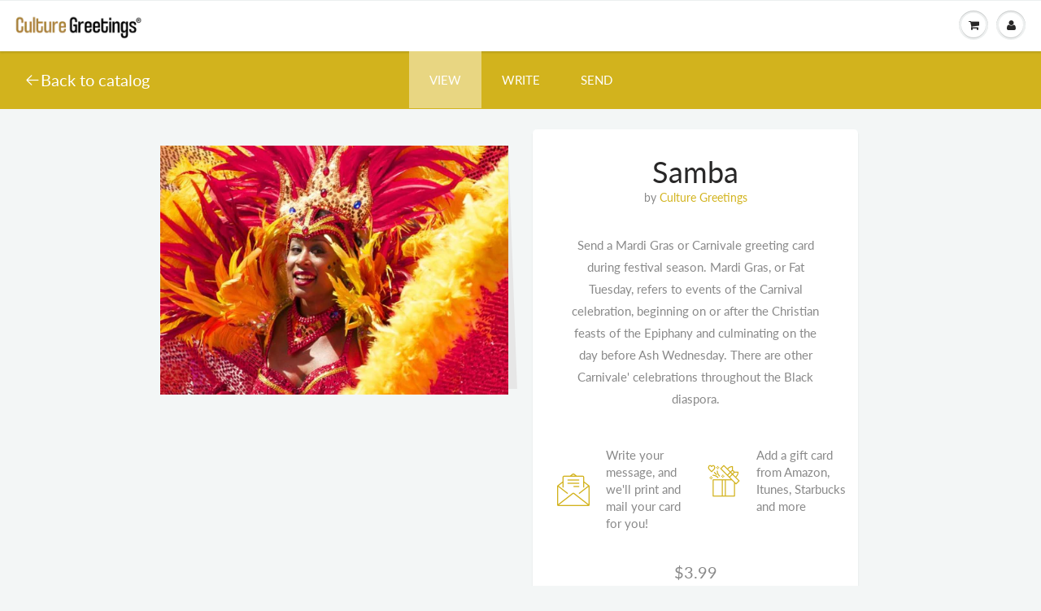

--- FILE ---
content_type: text/html; charset=utf-8
request_url: https://culturegreetings.com/products/samba
body_size: 22415
content:
<!doctype html>
<html lang="en" class="noIE">
  <head>


    <meta name="google-site-verification" content="XyFhB_hD19CKGsELoZWBhHqfSMzfmDWxptly9hJiQ6A" />
    <meta property="fb:app_id" content="199337084313583"/>
    <meta name="twitter:card" content="summary_large_image">
    <meta name="twitter:site" content="@culturegreeting">
    <meta name="twitter:creator" content="@ATLCelebrity">
    <meta name="twitter:title" content="Culture Greetings: Cards for Black People and People of Color">
    <meta name="twitter:description" content="Instantly send printed, culturally relevant greeting cards featuring diverse images and themes. We stamp and mail the cards for you. Check out our catalog of Black, African-American, Latino and Asian greeting cards.">
    <meta name="twitter:image" content="http://culturematters.network/Cards%20for%20Black%20People%20and%20other%20people%20of%20color%20CultureGreetings.com.png">
    <meta property="fb:pages" content="880509008804514" />
    <!-- Basic page needs ================================================== -->
    <meta charset="utf-8">
    <meta name="viewport" content="width=device-width, initial-scale=1, maximum-scale=1">

    <!-- PINTEREST ================================================== -->
    <meta name="p:domain_verify" content="502c3376281517a3e3dd7134f3080570"/>

    <!-- Title and description ================================================== -->
    <title>
      Samba -Carnival and Mardi Gras Greeting Cards - Culture Greetings &ndash; Culture Greetings®
    </title>

    
    <meta name="description" content="Send a Mardi Gras or Carnivale greeting card during festival season. Mardi Gras, or Fat Tuesday, refers to events of the Carnival celebration, beginning on or after the Christian feasts of the Epiphany and culminating on the day before Ash Wednesday. There are other Carnivale&#39; celebrations throughout the Black diaspora. Laissez Les Bons Temps Rouler">
    

    <!-- Helpers ================================================== -->
     <meta property="og:url" content="https://culturegreetings.com/products/samba">
 <meta property="og:site_name" content="Culture Greetings®">

  <meta property="og:type" content="product">
  <meta property="og:title" content="Samba">
  
  <meta property="og:image" content="http://culturegreetings.com/cdn/shop/products/8eac6ac0697b6a2e6b322646fa6a1e73_1_800x.jpg?v=1542585851">
  <meta property="og:image:secure_url" content="https://culturegreetings.com/cdn/shop/products/8eac6ac0697b6a2e6b322646fa6a1e73_1_800x.jpg?v=1542585851">
  
  <meta property="og:price:amount" content="3.99">
  <meta property="og:price:currency" content="USD">


	
  		<meta property="og:description" content="Send a Mardi Gras or Carnivale greeting card during festival season. Mardi Gras, or Fat Tuesday, refers to events of the Carnival celebration, beginning on or after the Christian feasts of the Epiphany and culminating on the day before Ash Wednesday. There are other Carnivale&#39; celebrations throughout the Black diaspora. Laissez Les Bons Temps Rouler">
	

 




  <meta name="twitter:site" content="@culturegreeting">

<meta name="twitter:card" content="summary">

  <meta name="twitter:title" content="Samba">
  <meta name="twitter:description" content="Send a Mardi Gras or Carnivale greeting card during festival season. Mardi Gras, or Fat Tuesday, refers to events of the Carnival celebration, beginning on or after the Christian feasts of the Epiphany and culminating on the day before Ash Wednesday. There are other Carnivale&#39; celebrations throughout the Black diaspora.


Personalize the card: Write a note in the text box above. Click &quot;Confirm&quot; and then scroll down. The &quot;Add to Cart&quot; button will now appear.

Want to add a Gift Card? Select from the drop-down menu below. The face value of the gift card, plus a standard $2.95 service fee will be charged at the final checkout screen. 

Need help?  View our TUTORIAL videos.">
  <meta name="twitter:image" content="https://culturegreetings.com/cdn/shop/products/8eac6ac0697b6a2e6b322646fa6a1e73_1_800x.jpg?v=1542585851">
  <meta name="twitter:image:width" content="240">
  <meta name="twitter:image:height" content="240">

    <link rel="canonical" href="https://culturegreetings.com/products/samba">
    <meta name="viewport" content="width=device-width,initial-scale=1">
    <meta name="theme-color" content="#d2b31d">

    
    <link rel="shortcut icon" href="//culturegreetings.com/cdn/shop/t/27/assets/favicon.png?v=42185143794882902661691695328" type="image/png" />
    
    <link href="//culturegreetings.com/cdn/shop/t/27/assets/apps.css?v=64571832441421721721691695328" rel="stylesheet" type="text/css" media="all" />
    <link href="//culturegreetings.com/cdn/shop/t/27/assets/style.css?v=182887303314184055291759332026" rel="stylesheet" type="text/css" media="all" />
    <link href="//culturegreetings.com/cdn/shop/t/27/assets/flexslider.css?v=59949588755586112181691695328" rel="stylesheet" type="text/css" media="all" />
    <link href="//culturegreetings.com/cdn/shop/t/27/assets/flexslider-product.css?v=70437198822106507461691695328" rel="stylesheet" type="text/css" media="all" />

    


        <!--[if lt IE 9]>
    <script src="//html5shiv.googlecode.com/svn/trunk/html5.js" type="text/javascript"></script>
    <![endif]-->

    
    
    
    
    <link rel="stylesheet" type="text/css" href="//culturegreetings.com/cdn/shop/t/27/assets/flaticon.css?v=6332217479822585771691695328"> 
    <link href="https://fonts.googleapis.com/css?family=Caveat|Merriweather|Nothing+You+Could+Do|Over+the+Rainbow&display=swap" rel="stylesheet">
    <link rel="stylesheet" type="text/css" href="//culturegreetings.com/cdn/shop/t/27/assets/product-flow.css?v=42926369248590698751691695328"> 
    <script src="https://cdnjs.cloudflare.com/ajax/libs/moment.js/2.27.0/moment-with-locales.min.js"></script>
    
    

    <script src="//culturegreetings.com/cdn/shop/t/27/assets/jquery.js?v=105778841822381192391691695328" type="text/javascript"></script>

    <script src="https://cdnjs.cloudflare.com/ajax/libs/jquery.inputmask/3.3.4/jquery.inputmask.bundle.min.js"></script>
	
    	
    <!-- Header hook for plugins ================================================== -->
    
    
    
    
      <script>
(function(m,a,t,c,ha){if(!m[ha]){if(m.rr){m[ha]=m.rr;return}m[ha]=function(){(m[ha].q=m[ha].q||[]).push(arguments)}
;m[ha].q=m[ha].q||[];m.rr=m[ha];var el=a.createElement(t);var scrTag=a.getElementsByTagName(t)[0];el.async=true
;el.src=c+'?v='+Math.floor(Date.now()/864e5);scrTag.parentNode.insertBefore(el,scrTag)}})(window,document,'script',
'https://mjs.getmatcha.com/9opRn9vTy4zYpX18otU7eV3W/matcha.min.js','matcha');
matcha('config', 'channelToken', '9opRn9vTy4zYpX18otU7eV3W');

      </script>
    
    
    
      <script>window.performance && window.performance.mark && window.performance.mark('shopify.content_for_header.start');</script><meta name="google-site-verification" content="0ZadcnVKs-IjS9H66PGd7xSH_EtzNQjuZ-cq5ZfrJI0">
<meta name="google-site-verification" content="KwKnUgIcWolRpQYerxjdirir5WIEoaxYq5ndbx_3rT4">
<meta id="shopify-digital-wallet" name="shopify-digital-wallet" content="/4343136323/digital_wallets/dialog">
<link rel="alternate" type="application/json+oembed" href="https://culturegreetings.com/products/samba.oembed">
<script async="async" src="/checkouts/internal/preloads.js?locale=en-US"></script>
<script id="shopify-features" type="application/json">{"accessToken":"3081f09e2f812a46248aa3c06e8083d4","betas":["rich-media-storefront-analytics"],"domain":"culturegreetings.com","predictiveSearch":true,"shopId":4343136323,"locale":"en"}</script>
<script>var Shopify = Shopify || {};
Shopify.shop = "culture-greetings.myshopify.com";
Shopify.locale = "en";
Shopify.currency = {"active":"USD","rate":"1.0"};
Shopify.country = "US";
Shopify.theme = {"name":"CG 13\/7\/2021 -- GC Purchase Updates GIST","id":122312785966,"schema_name":"ShowTime","schema_version":"6.0","theme_store_id":null,"role":"main"};
Shopify.theme.handle = "null";
Shopify.theme.style = {"id":null,"handle":null};
Shopify.cdnHost = "culturegreetings.com/cdn";
Shopify.routes = Shopify.routes || {};
Shopify.routes.root = "/";</script>
<script type="module">!function(o){(o.Shopify=o.Shopify||{}).modules=!0}(window);</script>
<script>!function(o){function n(){var o=[];function n(){o.push(Array.prototype.slice.apply(arguments))}return n.q=o,n}var t=o.Shopify=o.Shopify||{};t.loadFeatures=n(),t.autoloadFeatures=n()}(window);</script>
<script id="shop-js-analytics" type="application/json">{"pageType":"product"}</script>
<script defer="defer" async type="module" src="//culturegreetings.com/cdn/shopifycloud/shop-js/modules/v2/client.init-shop-cart-sync_BT-GjEfc.en.esm.js"></script>
<script defer="defer" async type="module" src="//culturegreetings.com/cdn/shopifycloud/shop-js/modules/v2/chunk.common_D58fp_Oc.esm.js"></script>
<script defer="defer" async type="module" src="//culturegreetings.com/cdn/shopifycloud/shop-js/modules/v2/chunk.modal_xMitdFEc.esm.js"></script>
<script type="module">
  await import("//culturegreetings.com/cdn/shopifycloud/shop-js/modules/v2/client.init-shop-cart-sync_BT-GjEfc.en.esm.js");
await import("//culturegreetings.com/cdn/shopifycloud/shop-js/modules/v2/chunk.common_D58fp_Oc.esm.js");
await import("//culturegreetings.com/cdn/shopifycloud/shop-js/modules/v2/chunk.modal_xMitdFEc.esm.js");

  window.Shopify.SignInWithShop?.initShopCartSync?.({"fedCMEnabled":true,"windoidEnabled":true});

</script>
<script>(function() {
  var isLoaded = false;
  function asyncLoad() {
    if (isLoaded) return;
    isLoaded = true;
    var urls = ["https:\/\/pitchprint.io\/rsc\/js\/shopify.js?shop=culture-greetings.myshopify.com","\/\/www.powr.io\/powr.js?powr-token=culture-greetings.myshopify.com\u0026external-type=shopify\u0026shop=culture-greetings.myshopify.com","https:\/\/embed.tawk.to\/widget-script\/5beadf120e6b3311cb7910fa\/default.js?shop=culture-greetings.myshopify.com","\/\/www.powr.io\/powr.js?powr-token=culture-greetings.myshopify.com\u0026external-type=shopify\u0026shop=culture-greetings.myshopify.com","https:\/\/cdn.getcarro.com\/script-tags\/all\/050820094100.js?shop=culture-greetings.myshopify.com","https:\/\/cdn.giftship.app\/build\/storefront\/giftship.js?shop=culture-greetings.myshopify.com"];
    for (var i = 0; i < urls.length; i++) {
      var s = document.createElement('script');
      s.type = 'text/javascript';
      s.async = true;
      s.src = urls[i];
      var x = document.getElementsByTagName('script')[0];
      x.parentNode.insertBefore(s, x);
    }
  };
  if(window.attachEvent) {
    window.attachEvent('onload', asyncLoad);
  } else {
    window.addEventListener('load', asyncLoad, false);
  }
})();</script>
<script id="__st">var __st={"a":4343136323,"offset":-18000,"reqid":"9db94c55-3f0b-4d35-8ccd-909a83899805-1769344294","pageurl":"culturegreetings.com\/products\/samba","u":"947e3f06e529","p":"product","rtyp":"product","rid":1884866576451};</script>
<script>window.ShopifyPaypalV4VisibilityTracking = true;</script>
<script id="captcha-bootstrap">!function(){'use strict';const t='contact',e='account',n='new_comment',o=[[t,t],['blogs',n],['comments',n],[t,'customer']],c=[[e,'customer_login'],[e,'guest_login'],[e,'recover_customer_password'],[e,'create_customer']],r=t=>t.map((([t,e])=>`form[action*='/${t}']:not([data-nocaptcha='true']) input[name='form_type'][value='${e}']`)).join(','),a=t=>()=>t?[...document.querySelectorAll(t)].map((t=>t.form)):[];function s(){const t=[...o],e=r(t);return a(e)}const i='password',u='form_key',d=['recaptcha-v3-token','g-recaptcha-response','h-captcha-response',i],f=()=>{try{return window.sessionStorage}catch{return}},m='__shopify_v',_=t=>t.elements[u];function p(t,e,n=!1){try{const o=window.sessionStorage,c=JSON.parse(o.getItem(e)),{data:r}=function(t){const{data:e,action:n}=t;return t[m]||n?{data:e,action:n}:{data:t,action:n}}(c);for(const[e,n]of Object.entries(r))t.elements[e]&&(t.elements[e].value=n);n&&o.removeItem(e)}catch(o){console.error('form repopulation failed',{error:o})}}const l='form_type',E='cptcha';function T(t){t.dataset[E]=!0}const w=window,h=w.document,L='Shopify',v='ce_forms',y='captcha';let A=!1;((t,e)=>{const n=(g='f06e6c50-85a8-45c8-87d0-21a2b65856fe',I='https://cdn.shopify.com/shopifycloud/storefront-forms-hcaptcha/ce_storefront_forms_captcha_hcaptcha.v1.5.2.iife.js',D={infoText:'Protected by hCaptcha',privacyText:'Privacy',termsText:'Terms'},(t,e,n)=>{const o=w[L][v],c=o.bindForm;if(c)return c(t,g,e,D).then(n);var r;o.q.push([[t,g,e,D],n]),r=I,A||(h.body.append(Object.assign(h.createElement('script'),{id:'captcha-provider',async:!0,src:r})),A=!0)});var g,I,D;w[L]=w[L]||{},w[L][v]=w[L][v]||{},w[L][v].q=[],w[L][y]=w[L][y]||{},w[L][y].protect=function(t,e){n(t,void 0,e),T(t)},Object.freeze(w[L][y]),function(t,e,n,w,h,L){const[v,y,A,g]=function(t,e,n){const i=e?o:[],u=t?c:[],d=[...i,...u],f=r(d),m=r(i),_=r(d.filter((([t,e])=>n.includes(e))));return[a(f),a(m),a(_),s()]}(w,h,L),I=t=>{const e=t.target;return e instanceof HTMLFormElement?e:e&&e.form},D=t=>v().includes(t);t.addEventListener('submit',(t=>{const e=I(t);if(!e)return;const n=D(e)&&!e.dataset.hcaptchaBound&&!e.dataset.recaptchaBound,o=_(e),c=g().includes(e)&&(!o||!o.value);(n||c)&&t.preventDefault(),c&&!n&&(function(t){try{if(!f())return;!function(t){const e=f();if(!e)return;const n=_(t);if(!n)return;const o=n.value;o&&e.removeItem(o)}(t);const e=Array.from(Array(32),(()=>Math.random().toString(36)[2])).join('');!function(t,e){_(t)||t.append(Object.assign(document.createElement('input'),{type:'hidden',name:u})),t.elements[u].value=e}(t,e),function(t,e){const n=f();if(!n)return;const o=[...t.querySelectorAll(`input[type='${i}']`)].map((({name:t})=>t)),c=[...d,...o],r={};for(const[a,s]of new FormData(t).entries())c.includes(a)||(r[a]=s);n.setItem(e,JSON.stringify({[m]:1,action:t.action,data:r}))}(t,e)}catch(e){console.error('failed to persist form',e)}}(e),e.submit())}));const S=(t,e)=>{t&&!t.dataset[E]&&(n(t,e.some((e=>e===t))),T(t))};for(const o of['focusin','change'])t.addEventListener(o,(t=>{const e=I(t);D(e)&&S(e,y())}));const B=e.get('form_key'),M=e.get(l),P=B&&M;t.addEventListener('DOMContentLoaded',(()=>{const t=y();if(P)for(const e of t)e.elements[l].value===M&&p(e,B);[...new Set([...A(),...v().filter((t=>'true'===t.dataset.shopifyCaptcha))])].forEach((e=>S(e,t)))}))}(h,new URLSearchParams(w.location.search),n,t,e,['guest_login'])})(!0,!0)}();</script>
<script integrity="sha256-4kQ18oKyAcykRKYeNunJcIwy7WH5gtpwJnB7kiuLZ1E=" data-source-attribution="shopify.loadfeatures" defer="defer" src="//culturegreetings.com/cdn/shopifycloud/storefront/assets/storefront/load_feature-a0a9edcb.js" crossorigin="anonymous"></script>
<script data-source-attribution="shopify.dynamic_checkout.dynamic.init">var Shopify=Shopify||{};Shopify.PaymentButton=Shopify.PaymentButton||{isStorefrontPortableWallets:!0,init:function(){window.Shopify.PaymentButton.init=function(){};var t=document.createElement("script");t.src="https://culturegreetings.com/cdn/shopifycloud/portable-wallets/latest/portable-wallets.en.js",t.type="module",document.head.appendChild(t)}};
</script>
<script data-source-attribution="shopify.dynamic_checkout.buyer_consent">
  function portableWalletsHideBuyerConsent(e){var t=document.getElementById("shopify-buyer-consent"),n=document.getElementById("shopify-subscription-policy-button");t&&n&&(t.classList.add("hidden"),t.setAttribute("aria-hidden","true"),n.removeEventListener("click",e))}function portableWalletsShowBuyerConsent(e){var t=document.getElementById("shopify-buyer-consent"),n=document.getElementById("shopify-subscription-policy-button");t&&n&&(t.classList.remove("hidden"),t.removeAttribute("aria-hidden"),n.addEventListener("click",e))}window.Shopify?.PaymentButton&&(window.Shopify.PaymentButton.hideBuyerConsent=portableWalletsHideBuyerConsent,window.Shopify.PaymentButton.showBuyerConsent=portableWalletsShowBuyerConsent);
</script>
<script data-source-attribution="shopify.dynamic_checkout.cart.bootstrap">document.addEventListener("DOMContentLoaded",(function(){function t(){return document.querySelector("shopify-accelerated-checkout-cart, shopify-accelerated-checkout")}if(t())Shopify.PaymentButton.init();else{new MutationObserver((function(e,n){t()&&(Shopify.PaymentButton.init(),n.disconnect())})).observe(document.body,{childList:!0,subtree:!0})}}));
</script>

<script>window.performance && window.performance.mark && window.performance.mark('shopify.content_for_header.end');</script>


    
    <script src="//culturegreetings.com/cdn/shop/t/27/assets/lazysizes.js?v=68441465964607740661691695328" async="async"></script>


    <!-- Theme Global App JS ================================================== -->
    <script>
      
      var app = app || {
        data:{
          template:"product",
          money_format: "${{ amount }}"
        }
      }

    </script>
    
    <style>
   .no-js {
     display: none;
   }
</style>
<noscript>
  <style>
    .article_img_block > figure > img:nth-child(2), 
    .catalog_c .collection-box > img:nth-child(2),
    .gallery_container  .box > figure > img:nth-child(2),
    .image_with_text_container .box > figure > img:nth-child(2),
    .collection-list-row .box_1 > a > img:nth-child(2),
    .featured-products .product-image > a > img:nth-child(2){
      display: none !important
    }
    .no-js {
      display: block;
    }
  </style>
</noscript>

   
	
<script>window.__pagefly_analytics_settings__ = {"acceptTracking":false};</script>
    
 
    <script defer>

  /**
   * IMPORTANT!
   * Do not edit this file. Any changes made could be overwritten by Giftship at
   * any time. If you need assistance, please reach out to us at support@gist-apps.com.
   *
   * The below code is critical to the functionality of Giftship's multiple shipping
   * address and bundle features. It also greatly improves the load time of the
   * application.
   */

  if (typeof(GIST) == 'undefined') {
    window.GIST = GIST = {};
  }
  if (typeof(GIST.f) == 'undefined') {
    GIST.f = {};
  }

  GIST.f._isEmpty = function(obj){

    for(var prop in obj) {
      if(obj.hasOwnProperty(prop)) {
        return false;
      }
    }

    return JSON.stringify(obj) === JSON.stringify({});

  };

  GIST.bundles   = [];
  GIST.remove    = {};
  GIST.discounts = [];

  
  
  

  

  
  GIST._bundleCart = false;
  

  

  
  if (GIST.remove && !GIST.f._isEmpty(GIST.remove) ) {

    GIST.xhr = new XMLHttpRequest();
    GIST.xhr.open('POST', Shopify.routes.root + 'cart/update.js');
    GIST.xhr.setRequestHeader('Content-Type', 'application/json');
    GIST.xhr.onload = function() {
      if (GIST.xhr.status === 200 && window.performance) {
         var navEntries = window.performance.getEntriesByType('navigation');
         if (navEntries.length > 0 && navEntries[0].type === 'back_forward') {
            location.reload();
         } else if (window.performance.navigation && window.performance.navigation.type == window.performance.navigation.TYPE_BACK_FORWARD) {
            location.reload();
         }
       }
    };
    GIST.xhr.send(JSON.stringify({updates:GIST.remove}));

  }
  

</script>





<script type="text/javascript" src="https://cdn.giftship.app/build/storefront/giftship.js" defer></script>
<link rel="stylesheet" type="text/css" href="https://cdn.giftship.app/build/storefront/giftship.css">








    	 
    

<link href="https://monorail-edge.shopifysvc.com" rel="dns-prefetch">
<script>(function(){if ("sendBeacon" in navigator && "performance" in window) {try {var session_token_from_headers = performance.getEntriesByType('navigation')[0].serverTiming.find(x => x.name == '_s').description;} catch {var session_token_from_headers = undefined;}var session_cookie_matches = document.cookie.match(/_shopify_s=([^;]*)/);var session_token_from_cookie = session_cookie_matches && session_cookie_matches.length === 2 ? session_cookie_matches[1] : "";var session_token = session_token_from_headers || session_token_from_cookie || "";function handle_abandonment_event(e) {var entries = performance.getEntries().filter(function(entry) {return /monorail-edge.shopifysvc.com/.test(entry.name);});if (!window.abandonment_tracked && entries.length === 0) {window.abandonment_tracked = true;var currentMs = Date.now();var navigation_start = performance.timing.navigationStart;var payload = {shop_id: 4343136323,url: window.location.href,navigation_start,duration: currentMs - navigation_start,session_token,page_type: "product"};window.navigator.sendBeacon("https://monorail-edge.shopifysvc.com/v1/produce", JSON.stringify({schema_id: "online_store_buyer_site_abandonment/1.1",payload: payload,metadata: {event_created_at_ms: currentMs,event_sent_at_ms: currentMs}}));}}window.addEventListener('pagehide', handle_abandonment_event);}}());</script>
<script id="web-pixels-manager-setup">(function e(e,d,r,n,o){if(void 0===o&&(o={}),!Boolean(null===(a=null===(i=window.Shopify)||void 0===i?void 0:i.analytics)||void 0===a?void 0:a.replayQueue)){var i,a;window.Shopify=window.Shopify||{};var t=window.Shopify;t.analytics=t.analytics||{};var s=t.analytics;s.replayQueue=[],s.publish=function(e,d,r){return s.replayQueue.push([e,d,r]),!0};try{self.performance.mark("wpm:start")}catch(e){}var l=function(){var e={modern:/Edge?\/(1{2}[4-9]|1[2-9]\d|[2-9]\d{2}|\d{4,})\.\d+(\.\d+|)|Firefox\/(1{2}[4-9]|1[2-9]\d|[2-9]\d{2}|\d{4,})\.\d+(\.\d+|)|Chrom(ium|e)\/(9{2}|\d{3,})\.\d+(\.\d+|)|(Maci|X1{2}).+ Version\/(15\.\d+|(1[6-9]|[2-9]\d|\d{3,})\.\d+)([,.]\d+|)( \(\w+\)|)( Mobile\/\w+|) Safari\/|Chrome.+OPR\/(9{2}|\d{3,})\.\d+\.\d+|(CPU[ +]OS|iPhone[ +]OS|CPU[ +]iPhone|CPU IPhone OS|CPU iPad OS)[ +]+(15[._]\d+|(1[6-9]|[2-9]\d|\d{3,})[._]\d+)([._]\d+|)|Android:?[ /-](13[3-9]|1[4-9]\d|[2-9]\d{2}|\d{4,})(\.\d+|)(\.\d+|)|Android.+Firefox\/(13[5-9]|1[4-9]\d|[2-9]\d{2}|\d{4,})\.\d+(\.\d+|)|Android.+Chrom(ium|e)\/(13[3-9]|1[4-9]\d|[2-9]\d{2}|\d{4,})\.\d+(\.\d+|)|SamsungBrowser\/([2-9]\d|\d{3,})\.\d+/,legacy:/Edge?\/(1[6-9]|[2-9]\d|\d{3,})\.\d+(\.\d+|)|Firefox\/(5[4-9]|[6-9]\d|\d{3,})\.\d+(\.\d+|)|Chrom(ium|e)\/(5[1-9]|[6-9]\d|\d{3,})\.\d+(\.\d+|)([\d.]+$|.*Safari\/(?![\d.]+ Edge\/[\d.]+$))|(Maci|X1{2}).+ Version\/(10\.\d+|(1[1-9]|[2-9]\d|\d{3,})\.\d+)([,.]\d+|)( \(\w+\)|)( Mobile\/\w+|) Safari\/|Chrome.+OPR\/(3[89]|[4-9]\d|\d{3,})\.\d+\.\d+|(CPU[ +]OS|iPhone[ +]OS|CPU[ +]iPhone|CPU IPhone OS|CPU iPad OS)[ +]+(10[._]\d+|(1[1-9]|[2-9]\d|\d{3,})[._]\d+)([._]\d+|)|Android:?[ /-](13[3-9]|1[4-9]\d|[2-9]\d{2}|\d{4,})(\.\d+|)(\.\d+|)|Mobile Safari.+OPR\/([89]\d|\d{3,})\.\d+\.\d+|Android.+Firefox\/(13[5-9]|1[4-9]\d|[2-9]\d{2}|\d{4,})\.\d+(\.\d+|)|Android.+Chrom(ium|e)\/(13[3-9]|1[4-9]\d|[2-9]\d{2}|\d{4,})\.\d+(\.\d+|)|Android.+(UC? ?Browser|UCWEB|U3)[ /]?(15\.([5-9]|\d{2,})|(1[6-9]|[2-9]\d|\d{3,})\.\d+)\.\d+|SamsungBrowser\/(5\.\d+|([6-9]|\d{2,})\.\d+)|Android.+MQ{2}Browser\/(14(\.(9|\d{2,})|)|(1[5-9]|[2-9]\d|\d{3,})(\.\d+|))(\.\d+|)|K[Aa][Ii]OS\/(3\.\d+|([4-9]|\d{2,})\.\d+)(\.\d+|)/},d=e.modern,r=e.legacy,n=navigator.userAgent;return n.match(d)?"modern":n.match(r)?"legacy":"unknown"}(),u="modern"===l?"modern":"legacy",c=(null!=n?n:{modern:"",legacy:""})[u],f=function(e){return[e.baseUrl,"/wpm","/b",e.hashVersion,"modern"===e.buildTarget?"m":"l",".js"].join("")}({baseUrl:d,hashVersion:r,buildTarget:u}),m=function(e){var d=e.version,r=e.bundleTarget,n=e.surface,o=e.pageUrl,i=e.monorailEndpoint;return{emit:function(e){var a=e.status,t=e.errorMsg,s=(new Date).getTime(),l=JSON.stringify({metadata:{event_sent_at_ms:s},events:[{schema_id:"web_pixels_manager_load/3.1",payload:{version:d,bundle_target:r,page_url:o,status:a,surface:n,error_msg:t},metadata:{event_created_at_ms:s}}]});if(!i)return console&&console.warn&&console.warn("[Web Pixels Manager] No Monorail endpoint provided, skipping logging."),!1;try{return self.navigator.sendBeacon.bind(self.navigator)(i,l)}catch(e){}var u=new XMLHttpRequest;try{return u.open("POST",i,!0),u.setRequestHeader("Content-Type","text/plain"),u.send(l),!0}catch(e){return console&&console.warn&&console.warn("[Web Pixels Manager] Got an unhandled error while logging to Monorail."),!1}}}}({version:r,bundleTarget:l,surface:e.surface,pageUrl:self.location.href,monorailEndpoint:e.monorailEndpoint});try{o.browserTarget=l,function(e){var d=e.src,r=e.async,n=void 0===r||r,o=e.onload,i=e.onerror,a=e.sri,t=e.scriptDataAttributes,s=void 0===t?{}:t,l=document.createElement("script"),u=document.querySelector("head"),c=document.querySelector("body");if(l.async=n,l.src=d,a&&(l.integrity=a,l.crossOrigin="anonymous"),s)for(var f in s)if(Object.prototype.hasOwnProperty.call(s,f))try{l.dataset[f]=s[f]}catch(e){}if(o&&l.addEventListener("load",o),i&&l.addEventListener("error",i),u)u.appendChild(l);else{if(!c)throw new Error("Did not find a head or body element to append the script");c.appendChild(l)}}({src:f,async:!0,onload:function(){if(!function(){var e,d;return Boolean(null===(d=null===(e=window.Shopify)||void 0===e?void 0:e.analytics)||void 0===d?void 0:d.initialized)}()){var d=window.webPixelsManager.init(e)||void 0;if(d){var r=window.Shopify.analytics;r.replayQueue.forEach((function(e){var r=e[0],n=e[1],o=e[2];d.publishCustomEvent(r,n,o)})),r.replayQueue=[],r.publish=d.publishCustomEvent,r.visitor=d.visitor,r.initialized=!0}}},onerror:function(){return m.emit({status:"failed",errorMsg:"".concat(f," has failed to load")})},sri:function(e){var d=/^sha384-[A-Za-z0-9+/=]+$/;return"string"==typeof e&&d.test(e)}(c)?c:"",scriptDataAttributes:o}),m.emit({status:"loading"})}catch(e){m.emit({status:"failed",errorMsg:(null==e?void 0:e.message)||"Unknown error"})}}})({shopId: 4343136323,storefrontBaseUrl: "https://culturegreetings.com",extensionsBaseUrl: "https://extensions.shopifycdn.com/cdn/shopifycloud/web-pixels-manager",monorailEndpoint: "https://monorail-edge.shopifysvc.com/unstable/produce_batch",surface: "storefront-renderer",enabledBetaFlags: ["2dca8a86"],webPixelsConfigList: [{"id":"253394990","configuration":"{\"config\":\"{\\\"pixel_id\\\":\\\"AW-630925296\\\",\\\"target_country\\\":\\\"US\\\",\\\"gtag_events\\\":[{\\\"type\\\":\\\"search\\\",\\\"action_label\\\":\\\"AW-630925296\\\/FfH6CJH29NABEPDP7KwC\\\"},{\\\"type\\\":\\\"begin_checkout\\\",\\\"action_label\\\":\\\"AW-630925296\\\/JJGyCI729NABEPDP7KwC\\\"},{\\\"type\\\":\\\"view_item\\\",\\\"action_label\\\":[\\\"AW-630925296\\\/otL4CIj29NABEPDP7KwC\\\",\\\"MC-5P2D7Y3NNM\\\"]},{\\\"type\\\":\\\"purchase\\\",\\\"action_label\\\":[\\\"AW-630925296\\\/0QZ_CIX29NABEPDP7KwC\\\",\\\"MC-5P2D7Y3NNM\\\"]},{\\\"type\\\":\\\"page_view\\\",\\\"action_label\\\":[\\\"AW-630925296\\\/_3j6CIL29NABEPDP7KwC\\\",\\\"MC-5P2D7Y3NNM\\\"]},{\\\"type\\\":\\\"add_payment_info\\\",\\\"action_label\\\":\\\"AW-630925296\\\/7WBQCJT29NABEPDP7KwC\\\"},{\\\"type\\\":\\\"add_to_cart\\\",\\\"action_label\\\":\\\"AW-630925296\\\/P-juCIv29NABEPDP7KwC\\\"}],\\\"enable_monitoring_mode\\\":false}\"}","eventPayloadVersion":"v1","runtimeContext":"OPEN","scriptVersion":"b2a88bafab3e21179ed38636efcd8a93","type":"APP","apiClientId":1780363,"privacyPurposes":[],"dataSharingAdjustments":{"protectedCustomerApprovalScopes":["read_customer_address","read_customer_email","read_customer_name","read_customer_personal_data","read_customer_phone"]}},{"id":"121438254","configuration":"{\"pixel_id\":\"401309245126434\",\"pixel_type\":\"facebook_pixel\",\"metaapp_system_user_token\":\"-\"}","eventPayloadVersion":"v1","runtimeContext":"OPEN","scriptVersion":"ca16bc87fe92b6042fbaa3acc2fbdaa6","type":"APP","apiClientId":2329312,"privacyPurposes":["ANALYTICS","MARKETING","SALE_OF_DATA"],"dataSharingAdjustments":{"protectedCustomerApprovalScopes":["read_customer_address","read_customer_email","read_customer_name","read_customer_personal_data","read_customer_phone"]}},{"id":"52428846","configuration":"{\"tagID\":\"2613312938616\"}","eventPayloadVersion":"v1","runtimeContext":"STRICT","scriptVersion":"18031546ee651571ed29edbe71a3550b","type":"APP","apiClientId":3009811,"privacyPurposes":["ANALYTICS","MARKETING","SALE_OF_DATA"],"dataSharingAdjustments":{"protectedCustomerApprovalScopes":["read_customer_address","read_customer_email","read_customer_name","read_customer_personal_data","read_customer_phone"]}},{"id":"35618862","eventPayloadVersion":"v1","runtimeContext":"LAX","scriptVersion":"1","type":"CUSTOM","privacyPurposes":["MARKETING"],"name":"Meta pixel (migrated)"},{"id":"shopify-app-pixel","configuration":"{}","eventPayloadVersion":"v1","runtimeContext":"STRICT","scriptVersion":"0450","apiClientId":"shopify-pixel","type":"APP","privacyPurposes":["ANALYTICS","MARKETING"]},{"id":"shopify-custom-pixel","eventPayloadVersion":"v1","runtimeContext":"LAX","scriptVersion":"0450","apiClientId":"shopify-pixel","type":"CUSTOM","privacyPurposes":["ANALYTICS","MARKETING"]}],isMerchantRequest: false,initData: {"shop":{"name":"Culture Greetings®","paymentSettings":{"currencyCode":"USD"},"myshopifyDomain":"culture-greetings.myshopify.com","countryCode":"US","storefrontUrl":"https:\/\/culturegreetings.com"},"customer":null,"cart":null,"checkout":null,"productVariants":[{"price":{"amount":3.99,"currencyCode":"USD"},"product":{"title":"Samba","vendor":"Culture Greetings","id":"1884866576451","untranslatedTitle":"Samba","url":"\/products\/samba","type":"Landscape"},"id":"17465073860675","image":{"src":"\/\/culturegreetings.com\/cdn\/shop\/products\/8eac6ac0697b6a2e6b322646fa6a1e73_1.jpg?v=1542585851"},"sku":"65","title":"Default Title","untranslatedTitle":"Default Title"}],"purchasingCompany":null},},"https://culturegreetings.com/cdn","fcfee988w5aeb613cpc8e4bc33m6693e112",{"modern":"","legacy":""},{"shopId":"4343136323","storefrontBaseUrl":"https:\/\/culturegreetings.com","extensionBaseUrl":"https:\/\/extensions.shopifycdn.com\/cdn\/shopifycloud\/web-pixels-manager","surface":"storefront-renderer","enabledBetaFlags":"[\"2dca8a86\"]","isMerchantRequest":"false","hashVersion":"fcfee988w5aeb613cpc8e4bc33m6693e112","publish":"custom","events":"[[\"page_viewed\",{}],[\"product_viewed\",{\"productVariant\":{\"price\":{\"amount\":3.99,\"currencyCode\":\"USD\"},\"product\":{\"title\":\"Samba\",\"vendor\":\"Culture Greetings\",\"id\":\"1884866576451\",\"untranslatedTitle\":\"Samba\",\"url\":\"\/products\/samba\",\"type\":\"Landscape\"},\"id\":\"17465073860675\",\"image\":{\"src\":\"\/\/culturegreetings.com\/cdn\/shop\/products\/8eac6ac0697b6a2e6b322646fa6a1e73_1.jpg?v=1542585851\"},\"sku\":\"65\",\"title\":\"Default Title\",\"untranslatedTitle\":\"Default Title\"}}]]"});</script><script>
  window.ShopifyAnalytics = window.ShopifyAnalytics || {};
  window.ShopifyAnalytics.meta = window.ShopifyAnalytics.meta || {};
  window.ShopifyAnalytics.meta.currency = 'USD';
  var meta = {"product":{"id":1884866576451,"gid":"gid:\/\/shopify\/Product\/1884866576451","vendor":"Culture Greetings","type":"Landscape","handle":"samba","variants":[{"id":17465073860675,"price":399,"name":"Samba","public_title":null,"sku":"65"}],"remote":false},"page":{"pageType":"product","resourceType":"product","resourceId":1884866576451,"requestId":"9db94c55-3f0b-4d35-8ccd-909a83899805-1769344294"}};
  for (var attr in meta) {
    window.ShopifyAnalytics.meta[attr] = meta[attr];
  }
</script>
<script class="analytics">
  (function () {
    var customDocumentWrite = function(content) {
      var jquery = null;

      if (window.jQuery) {
        jquery = window.jQuery;
      } else if (window.Checkout && window.Checkout.$) {
        jquery = window.Checkout.$;
      }

      if (jquery) {
        jquery('body').append(content);
      }
    };

    var hasLoggedConversion = function(token) {
      if (token) {
        return document.cookie.indexOf('loggedConversion=' + token) !== -1;
      }
      return false;
    }

    var setCookieIfConversion = function(token) {
      if (token) {
        var twoMonthsFromNow = new Date(Date.now());
        twoMonthsFromNow.setMonth(twoMonthsFromNow.getMonth() + 2);

        document.cookie = 'loggedConversion=' + token + '; expires=' + twoMonthsFromNow;
      }
    }

    var trekkie = window.ShopifyAnalytics.lib = window.trekkie = window.trekkie || [];
    if (trekkie.integrations) {
      return;
    }
    trekkie.methods = [
      'identify',
      'page',
      'ready',
      'track',
      'trackForm',
      'trackLink'
    ];
    trekkie.factory = function(method) {
      return function() {
        var args = Array.prototype.slice.call(arguments);
        args.unshift(method);
        trekkie.push(args);
        return trekkie;
      };
    };
    for (var i = 0; i < trekkie.methods.length; i++) {
      var key = trekkie.methods[i];
      trekkie[key] = trekkie.factory(key);
    }
    trekkie.load = function(config) {
      trekkie.config = config || {};
      trekkie.config.initialDocumentCookie = document.cookie;
      var first = document.getElementsByTagName('script')[0];
      var script = document.createElement('script');
      script.type = 'text/javascript';
      script.onerror = function(e) {
        var scriptFallback = document.createElement('script');
        scriptFallback.type = 'text/javascript';
        scriptFallback.onerror = function(error) {
                var Monorail = {
      produce: function produce(monorailDomain, schemaId, payload) {
        var currentMs = new Date().getTime();
        var event = {
          schema_id: schemaId,
          payload: payload,
          metadata: {
            event_created_at_ms: currentMs,
            event_sent_at_ms: currentMs
          }
        };
        return Monorail.sendRequest("https://" + monorailDomain + "/v1/produce", JSON.stringify(event));
      },
      sendRequest: function sendRequest(endpointUrl, payload) {
        // Try the sendBeacon API
        if (window && window.navigator && typeof window.navigator.sendBeacon === 'function' && typeof window.Blob === 'function' && !Monorail.isIos12()) {
          var blobData = new window.Blob([payload], {
            type: 'text/plain'
          });

          if (window.navigator.sendBeacon(endpointUrl, blobData)) {
            return true;
          } // sendBeacon was not successful

        } // XHR beacon

        var xhr = new XMLHttpRequest();

        try {
          xhr.open('POST', endpointUrl);
          xhr.setRequestHeader('Content-Type', 'text/plain');
          xhr.send(payload);
        } catch (e) {
          console.log(e);
        }

        return false;
      },
      isIos12: function isIos12() {
        return window.navigator.userAgent.lastIndexOf('iPhone; CPU iPhone OS 12_') !== -1 || window.navigator.userAgent.lastIndexOf('iPad; CPU OS 12_') !== -1;
      }
    };
    Monorail.produce('monorail-edge.shopifysvc.com',
      'trekkie_storefront_load_errors/1.1',
      {shop_id: 4343136323,
      theme_id: 122312785966,
      app_name: "storefront",
      context_url: window.location.href,
      source_url: "//culturegreetings.com/cdn/s/trekkie.storefront.8d95595f799fbf7e1d32231b9a28fd43b70c67d3.min.js"});

        };
        scriptFallback.async = true;
        scriptFallback.src = '//culturegreetings.com/cdn/s/trekkie.storefront.8d95595f799fbf7e1d32231b9a28fd43b70c67d3.min.js';
        first.parentNode.insertBefore(scriptFallback, first);
      };
      script.async = true;
      script.src = '//culturegreetings.com/cdn/s/trekkie.storefront.8d95595f799fbf7e1d32231b9a28fd43b70c67d3.min.js';
      first.parentNode.insertBefore(script, first);
    };
    trekkie.load(
      {"Trekkie":{"appName":"storefront","development":false,"defaultAttributes":{"shopId":4343136323,"isMerchantRequest":null,"themeId":122312785966,"themeCityHash":"12673703492120395091","contentLanguage":"en","currency":"USD","eventMetadataId":"b78f43eb-80d1-40fc-93c7-0f08ce333a37"},"isServerSideCookieWritingEnabled":true,"monorailRegion":"shop_domain","enabledBetaFlags":["65f19447"]},"Session Attribution":{},"S2S":{"facebookCapiEnabled":true,"source":"trekkie-storefront-renderer","apiClientId":580111}}
    );

    var loaded = false;
    trekkie.ready(function() {
      if (loaded) return;
      loaded = true;

      window.ShopifyAnalytics.lib = window.trekkie;

      var originalDocumentWrite = document.write;
      document.write = customDocumentWrite;
      try { window.ShopifyAnalytics.merchantGoogleAnalytics.call(this); } catch(error) {};
      document.write = originalDocumentWrite;

      window.ShopifyAnalytics.lib.page(null,{"pageType":"product","resourceType":"product","resourceId":1884866576451,"requestId":"9db94c55-3f0b-4d35-8ccd-909a83899805-1769344294","shopifyEmitted":true});

      var match = window.location.pathname.match(/checkouts\/(.+)\/(thank_you|post_purchase)/)
      var token = match? match[1]: undefined;
      if (!hasLoggedConversion(token)) {
        setCookieIfConversion(token);
        window.ShopifyAnalytics.lib.track("Viewed Product",{"currency":"USD","variantId":17465073860675,"productId":1884866576451,"productGid":"gid:\/\/shopify\/Product\/1884866576451","name":"Samba","price":"3.99","sku":"65","brand":"Culture Greetings","variant":null,"category":"Landscape","nonInteraction":true,"remote":false},undefined,undefined,{"shopifyEmitted":true});
      window.ShopifyAnalytics.lib.track("monorail:\/\/trekkie_storefront_viewed_product\/1.1",{"currency":"USD","variantId":17465073860675,"productId":1884866576451,"productGid":"gid:\/\/shopify\/Product\/1884866576451","name":"Samba","price":"3.99","sku":"65","brand":"Culture Greetings","variant":null,"category":"Landscape","nonInteraction":true,"remote":false,"referer":"https:\/\/culturegreetings.com\/products\/samba"});
      }
    });


        var eventsListenerScript = document.createElement('script');
        eventsListenerScript.async = true;
        eventsListenerScript.src = "//culturegreetings.com/cdn/shopifycloud/storefront/assets/shop_events_listener-3da45d37.js";
        document.getElementsByTagName('head')[0].appendChild(eventsListenerScript);

})();</script>
  <script>
  if (!window.ga || (window.ga && typeof window.ga !== 'function')) {
    window.ga = function ga() {
      (window.ga.q = window.ga.q || []).push(arguments);
      if (window.Shopify && window.Shopify.analytics && typeof window.Shopify.analytics.publish === 'function') {
        window.Shopify.analytics.publish("ga_stub_called", {}, {sendTo: "google_osp_migration"});
      }
      console.error("Shopify's Google Analytics stub called with:", Array.from(arguments), "\nSee https://help.shopify.com/manual/promoting-marketing/pixels/pixel-migration#google for more information.");
    };
    if (window.Shopify && window.Shopify.analytics && typeof window.Shopify.analytics.publish === 'function') {
      window.Shopify.analytics.publish("ga_stub_initialized", {}, {sendTo: "google_osp_migration"});
    }
  }
</script>
<script
  defer
  src="https://culturegreetings.com/cdn/shopifycloud/perf-kit/shopify-perf-kit-3.0.4.min.js"
  data-application="storefront-renderer"
  data-shop-id="4343136323"
  data-render-region="gcp-us-east1"
  data-page-type="product"
  data-theme-instance-id="122312785966"
  data-theme-name="ShowTime"
  data-theme-version="6.0"
  data-monorail-region="shop_domain"
  data-resource-timing-sampling-rate="10"
  data-shs="true"
  data-shs-beacon="true"
  data-shs-export-with-fetch="true"
  data-shs-logs-sample-rate="1"
  data-shs-beacon-endpoint="https://culturegreetings.com/api/collect"
></script>
</head> 

  <body id="samba-carnival-and-mardi-gras-greeting-cards-culture-greetings" class="template-product" >
    <div id="cgLoader">
      <div>
        <img class="cg__pulse" src="//culturegreetings.com/cdn/shop/t/27/assets/culture-greetings-logo.png?v=70393207497155102261691695328">
      </div>
    </div>
    
    <div class="wsmenucontainer clearfix">
      <div class="overlapblackbg"></div>

      

      <div id="shopify-section-header" class="shopify-section">
    <div class="promo-bar">
  
  <a href="https://flowers.culturegreetings.com/">
  
  
  	Try Our Same Day Flower Delivery Service
  
  
  </a>
  
</div>


<div id="header" data-section-id="header" data-section-type="header-section">
        
        
        
<div class="header_top">
  <div class="container">
    <div class="top_menu">
      
      <ul>
        
        
        <li><a href="https://culturegreetings.com/collections">Send Cards</a></li>
        
        <li><a href="https://flowers.culturegreetings.com/">Send Flowers</a></li>
        
        <li><a href="https://culturegreetings.com/pages/greeting-card-reminders">Get Reminders</a></li>
        
        
      </ul>
      
    </div>
    <div class="hed_right">
      <ul>
        
        
        <li><a href="mailto:support@culturegreetings.com"><span class="fa fa-envelope"></span>support@culturegreetings.com</a></li>
        
        
        <li>
  <select id="currencies" name="currencies">
    
    
    <option value="USD" selected="selected">USD</option>
    
  </select>
</li>
            
      </ul>
    </div>
  </div>
</div>


        

        <div class="header_bot  enabled-sticky-menu ">
          <div class="header_content">
            <div class="container">

              
              <div id="nav">
  <nav class="navbar" role="navigation">
    <div class="navbar-header">
      <a href="#" class="visible-ms visible-xs pull-right navbar-cart" id="wsnavtoggle"><div class="cart-icon"><i class="fa fa-bars"></i></div></a>
      
      <li class="dropdown-grid no-open-arrow visible-ms visible-xs account-icon-mobile navbar-cart">
        <a data-toggle="dropdown" href="javascript:;" class="dropdown-toggle navbar-cart" aria-expanded="true"><span class="icons"><i class="fa fa-user"></i></span></a>
        <div class="dropdown-grid-wrapper mobile-grid-wrapper">
          <div class="dropdown-menu no-padding col-xs-12 col-sm-5" role="menu">
            

<div class="menu_c acc_menu">
  <div class="menu_title clearfix">
    <h4>My Account</h4>
     
  </div>

  
    <div class="login_frm">
      <p class="text-center">Welcome to Culture Greetings®!</p>
      <div class="remember">
        <a href="/account/login" class="signin_btn btn_c">Login</a>
        <a href="/account/register" class="signin_btn btn_c">Create Account</a>
      </div>
    </div>
  
</div>
          </div>
        </div>
      </li>
      
      <a href="javascript:void(0);" data-href="/cart" class="visible-ms visible-xs pull-right navbar-cart cart-popup"><div class="cart-icon"><span class="count hidden">0</span><i class="fa fa-shopping-cart"></i></div></a>
       
        <div class="visible-mobile-sm mobile-landscape-search"> 
          <div class="fixed-search navbar-cart">    
          


<form action="/search" method="get" role="search">
  <div class="menu_c search_menu">
    <div class="search_box">
      
      <input type="hidden" name="type" value="product">
      
      <input type="search" name="q" value="" class="txtbox" placeholder="Search" aria-label="Search">
      <button class="btn btn-link" type="submit" value="Search"><span class="fa fa-search"></span></button>
    </div>
  </div>
</form>
          </div>
        </div>
      
      
        
        
        
              
        <a class="navbar-brand" href="/" itemprop="url">
          <img src="//culturegreetings.com/cdn/shop/files/Culture_Greetings_-_Site_Logo_2e242a00-3a50-4c29-be18-70af3678662c_550x.png?v=1614287302" alt="Culture Greetings®" itemprop="logo" />
        </a>
              
          
        
        
    </div>
    <!-- code here -->
    <nav class="wsmenu clearfix multi-drop" role="navigation">
      <ul class="mobile-sub wsmenu-list mega_menu_simple_menu">
        
        
        <li><a href="/collections">All Cards</a></li>
        
        
        
        <li><a href="/collections/thank-you">Thank You</a></li>
        
        
        
        <li><a href="/collections/birthday-cards">Birthday</a></li>
        
        
        
        <li><a href="/collections/graduation">Graduation</a></li>
        
        
      </ul>
    </nav>
    <ul class="hidden-xs nav navbar-nav navbar-right">
      <li class="dropdown-grid no-open-arrow">
        <a data-toggle="dropdown" href="javascript:void(0);" data-href="/cart" class="dropdown-toggle cart-popup" aria-expanded="true"><div class="cart-icon"><span class="count hidden">0</span><i class="fa fa-shopping-cart"></i></div></a>
        <div class="dropdown-grid-wrapper hidden">
          <div class="dropdown-menu no-padding col-xs-12 col-sm-9 col-md-7" role="menu">
            <div class="menu_c cart_menu">
  <div class="menu_title clearfix">
    <h4>Shopping Cart</h4>
  </div>
  
  <div class="cart_row">
    <div class="empty-cart">Your cart is currently empty.</div>
    <p><a href="javascript:void(0)" class="btn_c btn_close">Continue Shopping</a></p>
  </div>
  
</div>
<script>
  
</script>
          </div>
        </div>
      </li>
      
      <li class="dropdown-grid no-open-arrow">
        <a data-toggle="dropdown" href="javascript:;" class="dropdown-toggle" aria-expanded="true"><span class="icons"><i class="fa fa-user"></i></span></a>
        <div class="dropdown-grid-wrapper">
          <div class="dropdown-menu no-padding col-xs-12 col-sm-5 col-md-4 col-lg-3" role="menu">
            

<div class="menu_c acc_menu">
  <div class="menu_title clearfix">
    <h4>My Account</h4>
     
  </div>

  
    <div class="login_frm">
      <p class="text-center">Welcome to Culture Greetings®!</p>
      <div class="remember">
        <a href="/account/login" class="signin_btn btn_c">Login</a>
        <a href="/account/register" class="signin_btn btn_c">Create Account</a>
      </div>
    </div>
  
</div>
          </div>
        </div>
      </li>
      
      <li class="dropdown-grid no-open-arrow">
        
        <div class="fixed-search">    
          


<form action="/search" method="get" role="search">
  <div class="menu_c search_menu">
    <div class="search_box">
      
      <input type="hidden" name="type" value="product">
      
      <input type="search" name="q" value="" class="txtbox" placeholder="Search" aria-label="Search">
      <button class="btn btn-link" type="submit" value="Search"><span class="fa fa-search"></span></button>
    </div>
  </div>
</form>
        </div>
        
      </li>
    </ul>
  </nav>
</div>
              
              
			  
              <div class="visible-mobile-xs mobile-portrait-search">              
                  


<form action="/search" method="get" role="search">
  <div class="menu_c search_menu">
    <div class="search_box">
      
      <input type="hidden" name="type" value="product">
      
      <input type="search" name="q" value="" class="txtbox" placeholder="Search" aria-label="Search">
      <button class="btn btn-link" type="submit" value="Search"><span class="fa fa-search"></span></button>
    </div>
  </div>
</form>
              </div>
              
            </div>
          </div>  
        </div>
      </div><!-- /header -->







<style>
/*  This code is used to center logo vertically on different devices */
  

#header #nav .navbar-nav > li > a, #header .navbar-toggle{
	
    padding-top: 14px;
	padding-bottom: 14px;
	
}
#header #nav .navbar-nav > li > .fixed-search 
{

    padding-top: 11px;
	padding-bottom: 11px;
    padding-left:5px;
	
}
  @media (min-width: 769px) {
    #header #nav .wsmenu > ul > li > a  {
      
      padding-top: 14px;
      padding-bottom: 14px;
      
    }
  }

#header .navbar-toggle, #header .navbar-cart {
	
	padding-top: 14px;
	padding-bottom: 14px;
	
}
#header a.navbar-brand {
  height:auto;
}
@media (max-width: 600px) {
 #header .navbar-brand > img {
    max-width: 158px;
  }
}
@media (max-width: 600px) {
	#header .navbar-toggle, #header .navbar-cart {
		
		padding-top: 15px;
		padding-bottom: 15px;
		
	}
}


@media (max-width: 900px) {

  #header #nav .navbar-nav > li > a {
    font-size: 12px;
    line-height: 32px;
    padding-left:7px;
    padding-right:7px;
  }

  #header .navbar-brand {
    font-size: 22px;
    line-height: 20px;
    
    padding:0 15px 0 0;
    
  }

  #header .right_menu > ul > li > a {
    margin: 0 0 0 5px;
  }
  #header #nav .navbar:not(.caret-bootstrap) .navbar-nav:not(.caret-bootstrap) li:not(.caret-bootstrap) > a.dropdown-toggle:not(.caret-bootstrap) > span.caret:not(.caret-bootstrap) {
    margin-left: 3px;
  }
}

@media  (min-width: 768px) and (max-width: 800px) {
  #header .hed_right, #header .top_menu {
    padding:0 !important;
  }
  #header .hed_right ul {
    display:block !important;
    
    float:right !important;
    
  }
  #header .hed_right .header-contact {
    margin-top:0 !important;
  }
  #header .top_menu {
    float:left !important;
  }
}

@media (max-width: 480px) {
	#header .hed_right ul li {
		margin: 0;
		padding: 0 5px;
		border: none;
		display: inline-block;
	}
}

.navbar:not(.no-border) .navbar-nav.dropdown-onhover>li:hover>a {
	margin-bottom:0;
}


figure.effect-chico img {
	-webkit-transform: scale(1) !important;
	transform: scale(1) !important;
}
   
figure.effect-chico:hover img {
	-webkit-transform: scale(1.2) !important;
	transform: scale(1.2) !important;
}


  
  .promo-bar {
    font-size:17px;
  }
  .promo-bar p{
    font-size:17px;
  }
  #header .top_menu ul li {
    font-size:12px;
  }
  #header .hed_right ul li {
    font-size:12px;
  }
  
</style>


</div>

      
<div id="shopify-section-product" class="shopify-section">
	



<div id="cgProductSteps">
  <div class="container">
    <div class="col-sm-3 col-xs-6">
      <a class="cg__big-link" href="/collections/all"><span class="flaticon-left-arrow"></span>Back to catalog</a>
    </div>
    <div class="col-xs-6">
      <ul>
        <li>
          <span class="cg__steps-link active" data-step="cgStep1">View</span>
        </li><li>
          <span class="cg__steps-link" data-step="cgStep2">Write</span>
        </li><li>
          <span class="cg__steps-link" data-step="cgStep3">Send</span>
        </li>
      </ul>
    </div>
    <div class="col-sm-3 col-xs-12">
    </div>
  </div>  
</div>

<div itemscope itemtype="http://schema.org/Product">

  <meta itemprop="url" content="https://culturegreetings.com/products/samba">
  <meta itemprop="image" content="//culturegreetings.com/cdn/shop/products/8eac6ac0697b6a2e6b322646fa6a1e73_1_800x.jpg?v=1542585851">
  
  <div id="content">
    <div class="container" data-section-id="product" data-section-type="product-page-section" data-reviews-stars="false">
      <div class="product-json">{"id":1884866576451,"title":"Samba","handle":"samba","description":"\u003cp\u003e\u003cspan\u003eSend a Mardi Gras or Carnivale greeting card during festival season. Mardi Gras, or Fat Tuesday, refers to events of the Carnival celebration, beginning on or after the Christian feasts of the Epiphany and culminating on the day before Ash Wednesday. There are other Carnivale' celebrations throughout the Black diaspora.\u003c\/span\u003e\u003c\/p\u003e\n\u003cul\u003e\n\u003cli\u003e\n\u003cstrong\u003ePersonalize the card: \u003c\/strong\u003eWrite a note in the text box above. Click \u003cem\u003e\"Confirm\"\u003c\/em\u003e and then scroll down. The \u003cem\u003e\"Add to Cart\" \u003c\/em\u003ebutton\u003cem\u003e \u003c\/em\u003ewill now appear.\u003c\/li\u003e\n\u003cli\u003e\n\u003cstrong\u003eWant to add a Gift Card?\u003c\/strong\u003e Select from the drop-down menu below. The face value of the gift card, plus a standard $2.95 service fee will be charged at the final checkout screen. \u003c\/li\u003e\n\u003c\/ul\u003e\n\u003cp\u003eNeed help? \u003cspan\u003e \u003c\/span\u003e\u003ca href=\"https:\/\/culture-greetings.myshopify.com\/pages\/tutorials\" target=\"_blank\" title=\"View our Tutorials\" rel=\"noopener noreferrer\"\u003e\u003cstrong\u003eView our TUTORIAL videos.\u003c\/strong\u003e\u003c\/a\u003e\u003c\/p\u003e","published_at":"2018-10-02T14:10:41-04:00","created_at":"2018-11-18T18:55:33-05:00","vendor":"Culture Greetings","type":"Landscape","tags":["carnival","carnivale","Designer_Culture Greetings","emancipation","Holiday_Carnival \u0026 Mardi Gras","Laissez Les Bons Temps Rouler","Let the good times roll","mardi gras","New orleans"],"price":399,"price_min":399,"price_max":399,"available":true,"price_varies":false,"compare_at_price":null,"compare_at_price_min":0,"compare_at_price_max":0,"compare_at_price_varies":false,"variants":[{"id":17465073860675,"title":"Default Title","option1":"Default Title","option2":null,"option3":null,"sku":"65","requires_shipping":true,"taxable":true,"featured_image":null,"available":true,"name":"Samba","public_title":null,"options":["Default Title"],"price":399,"weight":0,"compare_at_price":null,"inventory_management":null,"barcode":"","requires_selling_plan":false,"selling_plan_allocations":[]}],"images":["\/\/culturegreetings.com\/cdn\/shop\/products\/8eac6ac0697b6a2e6b322646fa6a1e73_1.jpg?v=1542585851"],"featured_image":"\/\/culturegreetings.com\/cdn\/shop\/products\/8eac6ac0697b6a2e6b322646fa6a1e73_1.jpg?v=1542585851","options":["Title"],"media":[{"alt":null,"id":4009799647299,"position":1,"preview_image":{"aspect_ratio":1.399,"height":579,"width":810,"src":"\/\/culturegreetings.com\/cdn\/shop\/products\/8eac6ac0697b6a2e6b322646fa6a1e73_1.jpg?v=1542585851"},"aspect_ratio":1.399,"height":579,"media_type":"image","src":"\/\/culturegreetings.com\/cdn\/shop\/products\/8eac6ac0697b6a2e6b322646fa6a1e73_1.jpg?v=1542585851","width":810}],"requires_selling_plan":false,"selling_plan_groups":[],"content":"\u003cp\u003e\u003cspan\u003eSend a Mardi Gras or Carnivale greeting card during festival season. Mardi Gras, or Fat Tuesday, refers to events of the Carnival celebration, beginning on or after the Christian feasts of the Epiphany and culminating on the day before Ash Wednesday. There are other Carnivale' celebrations throughout the Black diaspora.\u003c\/span\u003e\u003c\/p\u003e\n\u003cul\u003e\n\u003cli\u003e\n\u003cstrong\u003ePersonalize the card: \u003c\/strong\u003eWrite a note in the text box above. Click \u003cem\u003e\"Confirm\"\u003c\/em\u003e and then scroll down. The \u003cem\u003e\"Add to Cart\" \u003c\/em\u003ebutton\u003cem\u003e \u003c\/em\u003ewill now appear.\u003c\/li\u003e\n\u003cli\u003e\n\u003cstrong\u003eWant to add a Gift Card?\u003c\/strong\u003e Select from the drop-down menu below. The face value of the gift card, plus a standard $2.95 service fee will be charged at the final checkout screen. \u003c\/li\u003e\n\u003c\/ul\u003e\n\u003cp\u003eNeed help? \u003cspan\u003e \u003c\/span\u003e\u003ca href=\"https:\/\/culture-greetings.myshopify.com\/pages\/tutorials\" target=\"_blank\" title=\"View our Tutorials\" rel=\"noopener noreferrer\"\u003e\u003cstrong\u003eView our TUTORIAL videos.\u003c\/strong\u003e\u003c\/a\u003e\u003c\/p\u003e"}</div> 
      <input id="product-handle" type="hidden" value="samba"/> <!--  using for JS -->
      <div style="display: none;">



<ol class="breadcrumb">
  <li><a href="/" title="Home">Home</a></li>

  

  
  <li>Samba</li>

  
</ol>
</div>

      <div class="pro_main_c">
        <div class="row swatch-product-id-1884866576451">
          <div class="col-lg-6 col-md-6 col-sm-6 col-xs-12">
            
<div id="textWidthTest"></div>
<div class="slider_1 clearfix" data-featured="5812833976387" data-image="">
  
  
  <div id="image-block"></div>
  <div data-zoom="enabled">
    <noscript>
      <img alt="Samba" 
           src="//culturegreetings.com/cdn/shop/products/8eac6ac0697b6a2e6b322646fa6a1e73_1_700x.jpg?v=1542585851"
           srcset="//culturegreetings.com/cdn/shop/products/8eac6ac0697b6a2e6b322646fa6a1e73_1_700x.jpg?v=1542585851 1x, //culturegreetings.com/cdn/shop/products/8eac6ac0697b6a2e6b322646fa6a1e73_1_700x@2x.jpg?v=1542585851 2x, //culturegreetings.com/cdn/shop/products/8eac6ac0697b6a2e6b322646fa6a1e73_1_700x@3x.jpg?v=1542585851 3x"
           />
    </noscript>
    <div class="flexslider product_gallery product_images" id="product-1884866576451-gallery">
      <ul class="slides">
        
        <li data-thumb="//culturegreetings.com/cdn/shop/products/8eac6ac0697b6a2e6b322646fa6a1e73_1_150x@2x.jpg?v=1542585851" data-title="Samba">
          <div class="cg-borders">
              <div class="cg-border-content">
              </div>
          </div>
          <div id="cgStage">
Dear,
Thanks for everything!
,Me
          </div>
          
          
          
          
          
          
          
          
          
<a class="image-slide-link" href="//culturegreetings.com/cdn/shop/products/8eac6ac0697b6a2e6b322646fa6a1e73_1_1400x.jpg?v=1542585851" title="Samba">
            <img src="//culturegreetings.com/cdn/shop/products/8eac6ac0697b6a2e6b322646fa6a1e73_1_300x.jpg?v=1542585851" 
                 alt="Samba" 
                 data-index="0" 
                 data-image-id="5812833976387" 
                 class="lazyload blur-upfeatured_image lazypreload"                         
                 data-src="//culturegreetings.com/cdn/shop/products/8eac6ac0697b6a2e6b322646fa6a1e73_1_{width}x.jpg?v=1542585851"
                 data-widths="[180, 360, 540, 720, 900, 1080, 1296, 1512, 1728, 2048]"
                 data-aspectratio="1.3989637305699483"
                 data-sizes="auto"
                 style="max-width:699.4818652849741px"
                 />
          </a>
          
        </li>
        
      </ul>
    </div>
   
  </div>
                  
</div>
            <p class="cg__medium-font text-center">
			<a href="" target="_blank" id="cgPreviewLink" class="hidden">
              Preview Card
            </a>
            </p>
          </div>
          <div class="col-lg-6 col-md-6 col-sm-6 col-xs-12">

            <div itemprop="offers" itemscope itemtype="http://schema.org/Offer">
              <meta itemprop="priceCurrency" content="USD">
              
              <link itemprop="availability" href="http://schema.org/InStock" />
              

             <form method="post" action="/cart/add" id="product_form_1884866576451" accept-charset="UTF-8" class="shopify-product-form" enctype="multipart/form-data"><input type="hidden" name="form_type" value="product" /><input type="hidden" name="utf8" value="✓" />
              
                
<!--<script src="https://phpstack-154810-1071135.cloudwaysapps.com/assets/js/culture-product.dev.js"></script>-->

<!-- 
<div id="pp_main_btn_sec">
<section rv-class-pp-disabled="model.hideConfirm" id="pp-mini" rv-on-input="model.input_changed" rv-on-change="model.input_changed" rv-on-click="model.button_clicked" rv-on-focusin="model.focusin">
  <div rv-html="model.title" class="mini-title">Personalize</div>
  <div>
  </div>
  <div>
  </div>
  <div class="ppc-main-btn-sec" style="margin-top:20px">
    <input data-cmd="confirm" class="btn btn-default btn-block button" rv-value="model.confirm" type="button" value="Confirm your design">
  </div>
</section>
<select id="pp_design_select" class="ppc-main-ui form-control"></select>
<a id="pp_customize_design_btn" class="ppc-main-ui btn btn-warning btn-block button" pp-lang="custom_design" type="button" >Personalize</a>
<input id="pp_edit_btn" class="ppc-main-ui btn btn-success btn-block button" pp-lang="edit_design" type="button" style="" value="Edit your design">
<input id="pp_download_btn" target="_blank" class="ppc-main-ui btn btn-success btn-block button" pp-lang="pdf_download" type="button" a="" value="Download PDF">
<input id="pp_clear_design_btn" class="ppc-main-ui btn btn-default btn-block button" pp-lang="start_over" type="button" style="" value="Reset">
<input id="pp_upload _btn" class="ppc-main-ui btn btn-default btn-block button" pp-lang="upload_files" type="button" value="Upload your art work">
</div>-->



<!-- HIDDEN INPUTS -->
<input type="hidden" id="quantity" name="quantity" class="txtbox" value="1" min="1">

<!-- START SECTION 1 -->

<div id="cgStep1" class="desc_blk cg__product-step">
  <h1>Samba</h1> 
  
  <div class="product-vendor">by <a href="/collections/vendors?q=Culture%20Greetings" title="Culture Greetings">Culture Greetings</a></div>
  
  <div class="rte description-first-part">
    <p><span>Send a Mardi Gras or Carnivale greeting card during festival season. Mardi Gras, or Fat Tuesday, refers to events of the Carnival celebration, beginning on or after the Christian feasts of the Epiphany and culminating on the day before Ash Wednesday. There are other Carnivale' celebrations throughout the Black diaspora.</span></p>
<ul>
<li>
<strong>Personalize the card: </strong>Write a note in the text box above. Click <em>"Confirm"</em> and then scroll down. The <em>"Add to Cart" </em>button<em> </em>will now appear.</li>
<li>
<strong>Want to add a Gift Card?</strong> Select from the drop-down menu below. The face value of the gift card, plus a standard $2.95 service fee will be charged at the final checkout screen. </li>
</ul>
<p>Need help? <span> </span><a href="https://culture-greetings.myshopify.com/pages/tutorials" target="_blank" title="View our Tutorials" rel="noopener noreferrer"><strong>View our TUTORIAL videos.</strong></a></p>
  </div>
  <!-- variations section  -->
  
  <div class="row">
    <div style="padding: 0;" class="col-lg-6 col-md-12 col-xs-12">
      <div class="cg__icon-description">
        <span class="flaticon-email"></span>
        <p>Write your message, and we'll print and mail your card for you!</p>
      </div>
    </div>
    <div style="padding: 0;" class="col-lg-6 col-md-12 col-xs-12">
      <div class="cg__icon-description">
        <span class="flaticon-gift"></span>
        <p>Add a gift card from Amazon, Itunes, Starbucks and more</p>
      </div>
    </div>
  </div>
  <div class="cg__space-30"></div>
  <div class="price cg__medium-font">
     
     <span id="productPrice"  class="money" itemprop="price" content="3.99">
     </span> 
    
    
  </div>
	<div class="cg__space-30"></div>
  <button id="cgGetStarted" type="button" class="btn_c cg__btn">Personalize</button>
  
  <div class="maximum-in-stock-error">Maximum quantity available reached.</div>


    
  <!-- cart section end -->


</div>    


<!-- END SECTION 1 -->



<!-- START SECTION 2 -->

<div id="cgStep2" class="desc_blk cg__product-step">
  <h2 class="cg__title">Write your card!</h2> 
  <a role="button" id="cgOpenAiTool">&#9733; Or use our AI writing tool!</a>
  <div class="cg__input-field">
    <input required="required" pattern="[^]{1,20}" id="cgToInput" name="properties[To]" type="text" autocomplete="off">
    <label for="cgToInput">Dear:</label>
  </div>
  <div class="cg__input-field">
  	<textarea required="required"  pattern="[^]{1,20}" id="cgMessageInput" name="properties[Message]" autocomplete="off"></textarea>
    <label for="cgMessageInput">Message:</label>
  </div>
  <div class="cg__input-field">
    <input required="required" pattern="[^]{1,20}" id="cgFromInput" name="properties[From]" type="text" autocomplete="off">
    <label for="cgFromInput">Signature:</label>
  </div>
  
  <div id="cgMessageTools">
    <ul>
      <li>
        <button type="button" class="cg__text-btn cg__toggle-tool" data-toggle="#cgFontSelector"><span class="flaticon-font-1"></span>Edit font</button>
      </li>
      <!--<li>
        <button type="button" class="cg__text-btn cg__toggle-tool" data-toggle="#cgColorSelector"><span class="flaticon-graphic-tool"></span>Edit color</button>
      </li>-->
      <li>
        <button type="button" class="cg__text-btn cg__toggle-tool" data-toggle="#cgSizeSelector"><span class="flaticon-font"></span>Edit text size</button>
      </li>
    </ul>
  </div>
  
  <div id="cgFontSelector" class="cg__tool">

    <label style="font-family:'Nothing You Could Do', cursive;" class="cg__radio-field">
    <input class="hidden" type="radio" name="properties[_font]" value="Nothing You Could Do">
    <span class="label"></span>
     Nothing You Could Do
    </label>

    <label style="font-family:Arial, sansserif;" class="cg__radio-field">
    <input class="hidden" type="radio" name="properties[_font]" value="Arial">
    <span class="label"></span>
    Arial
    </label>
    
    <label style="font-family:'Claire Hand', cursive;" class="cg__radio-field">
    <input class="hidden" type="radio" name="properties[_font]" value="Claire Hand">
    <span class="label"></span>
    Claire Hand
    </label>
    
    <label style="font-family:'Homemade Apple', cursive;" class="cg__radio-field">
    <input class="hidden" type="radio" name="properties[_font]" value="Homemade Apple">
    <span class="label"></span>
    Homemade Apple
    </label>
    
    <label style="font-family:'Ignite the Light', serif" class="cg__radio-field">
    <input class="hidden" type="radio" name="properties[_font]" value="Ignite the Light">
    <span class="label"></span>
    Ignite the Light
    </label>
    
    <label style="font-family:'Over the Rainbow', cursive;" class="cg__radio-field">
    <input class="hidden" type="radio" name="properties[_font]" value="Over the Rainbow">
    <span class="label"></span>
    Over the Rainbow
    </label>
    
    
    
  </div>
  
  <div id="cgColorSelector" class="cg__tool">
  </div>
  
  <div id="cgSizeSelector" class="cg__tool">
    
    <div class="range-slider">
      <input name="properties[_size]" class="range-slider__range" type="range" value="18" min="5" max="30" step="1">
      <span class="range-slider__value">18</span>
    </div>
    
  </div>
  
   
    
     <strong><span style="color: #000000;"><a style="color: #000000;" title="Click to view the gift card details or use the drop down below to select the card you'd like to include. The face value of the card, plus a standard $2.95 service fee will be charged at the final checkout screen." href="https://culturegreetings.com/pages/gift-shop" target="_blank"><span style="text-decoration: underline;">ⓘ Want to Add a Gift Card?</span></a></span></strong><span style="color: #2b00ff;"><a style="color: #2b00ff;" title="Click to view the gift card details or use the drop down below to select the card you'd like to include. The face value of the card, plus a standard $2.95 service fee will be charged at the final checkout screen." href="https://culturegreetings.com/pages/gift-shop" target="_blank"></a></span>
  
  	  <input type="hidden" value="" name="properties[_gs_bundle_prices][]">
  	  <input type="hidden" value="" name="properties[_gs_bundle_ids][]">
      
  	  <select id="culture_gift_card" name="properties[_culture_gift_card]">
        <option value="">No thanks!</option>
        
        
        <option data-variant-id="16296695955523" data-variant-price="2795" value="16296695955523 || Amazon Gift Card - $25 || 13">Amazon Gift Card - $25</option>
        
        <option data-variant-id="16296695988291" data-variant-price="5295" value="16296695988291 || Amazon Gift Card - $50 || 14">Amazon Gift Card - $50</option>
        
        <option data-variant-id="32109055672366" data-variant-price="10295" value="32109055672366 || Amazon Gift Card - $100 || 000">Amazon Gift Card - $100</option>
        
        
        
        <option data-variant-id="16548699865155" data-variant-price="795" value="16548699865155 || Starbucks Card - $5 || 3">Starbucks Card - $5</option>
        
        <option data-variant-id="16548699963459" data-variant-price="1295" value="16548699963459 || Starbucks Card - $10 || 11">Starbucks Card - $10</option>
        
        <option data-variant-id="17042994495555" data-variant-price="2795" value="17042994495555 || Starbucks Card - $25 || 12">Starbucks Card - $25</option>
        
        
        
        <option data-variant-id="16549578080323" data-variant-price="2795" value="16549578080323 || Target Gift Card - $25 || 73">Target Gift Card - $25</option>
        
        
        
        <option data-variant-id="16550437847107" data-variant-price="1295" value="16550437847107 || Coldstone Creamery Gift Card - $10 || 15">Coldstone Creamery Gift Card - $10</option>
        
        
        
        <option data-variant-id="39528383447086" data-variant-price="2795" value="39528383447086 || Kohls Gift Card - $25 || 74">Kohls Gift Card - $25</option>
        
        
        
        <option data-variant-id="17042843041859" data-variant-price="2795" value="17042843041859 || iTunes Gift Card - $25 || 88">iTunes Gift Card - $25</option>
        
        
        
        <option data-variant-id="39528384725038" data-variant-price="2795" value="39528384725038 || Bed Bath & Beyond - $25 || 74">Bed Bath & Beyond - $25</option>
        
        
        
        <option data-variant-id="39528389574702" data-variant-price="2795" value="39528389574702 || Cost Plus World Market - $25 || 74">Cost Plus World Market - $25</option>
        
        
        
        <option data-variant-id="32833952153646" data-variant-price="2795" value="32833952153646 || Bath and Body Works - $25 || 000">Bath and Body Works - $25</option>
        
        
        
        <option data-variant-id="32833955069998" data-variant-price="2795" value="32833955069998 || Krispy Kreme - $25 || 000">Krispy Kreme - $25</option>
        
        
        
        <option data-variant-id="16549683691587" data-variant-price="2795" value="16549683691587 || Fandango Gift Card - $25 || 74">Fandango Gift Card - $25</option>
        
        
        
        <option data-variant-id="17043098861635" data-variant-price="2795" value="17043098861635 || Olive Garden Gift Card - $25 || 69">Olive Garden Gift Card - $25</option>
        
        
        
        <option data-variant-id="17043119407171" data-variant-price="2795" value="17043119407171 || Lowe's Gift Card - $25 || 66">Lowe's Gift Card - $25</option>
        
        
        
        <option data-variant-id="17043131105347" data-variant-price="2795" value="17043131105347 || Best Buy Gift Card - $25 || 67">Best Buy Gift Card - $25</option>
        
        
        
        <option data-variant-id="16550509379651" data-variant-price="2795" value="16550509379651 || Adidas Gift Card - $25 || 16">Adidas Gift Card - $25</option>
        
        
      </select>
  
    
  
  
  <button id="cgContinue1" type="button" class="btn_c cg__btn">Continue</button>

</div>    


<!-- END SECTION 2 -->




<!-- START SECTION 3 -->

<div id="cgStep3" class="desc_blk cg__product-step">
  <h2 class="cg__title">Select Delivery Method</h2> 

  <label class="cg__radio-field">
    <input class="hidden" required="required" name="properties[_delivery_method]" value="single" type="radio">
    <span class="label"></span>
    <span class="flaticon-network-1"></span> Send to single recipient
  </label>
   <label class="cg__radio-field">
    <input class="hidden" required="required" name="properties[_delivery_method]" value="multiple" type="radio">
    <span class="label"></span>
    <span class="flaticon-network"></span> Send to multiple recipients
  </label>
   <label class="cg__radio-field">
    <input class="hidden" required="required" name="properties[_delivery_method]" value="walgreens" type="radio">
    <span class="label"></span>
    <span class=""><img class="cg__walgreens" src="//culturegreetings.com/cdn/shop/t/27/assets/walgreens-logo.png?v=104080634344969241791691695328"></span> Pickup at Walgreens location
    <a target="_blank" href="/pages/greeting-card-options-at-walgreens">&#9432;</a>
  </label>

  <div rv-class-pp-disabled="model.hideConfirm" id="pp-mini" rv-on-input="model.input_changed" rv-on-change="model.input_changed" rv-on-click="model.button_clicked" rv-on-focusin="model.focusin">
      <input id="cgContinue2" data-cmd="confirm" class="btn_c cg__btn" rv-value="model.confirm" type="button" value="Continue">
  </div>
</div>    


<!-- END SECTION 3 -->

<!-- START COMPLETE SECTION -->

<div id="cgStepWalgreens" class="desc_blk cg__product-step">
  <h2 class="cg__title"><img class="cg__walgreens" src="//cdn.shopify.com/s/files/1/0043/4313/6323/t/11/assets/walgreens-logo.png"> Pickup Details</h2> 
  <p>Enter your contact info</p>

  <div class="cg__input-field">
    <input required="required" pattern="[^]{1,20}" id="cgFirstNameInput" name="properties[_first_name]" type="text" autocomplete="off">
    <label for="cgFirstNameInput">First Name:</label>
  </div>
  <div class="cg__input-field">
  	<input required="required" pattern="[^]{1,20}" id="cgLastNameInput" name="properties[_last_name]" type="text" autocomplete="off">
    <label for="cgLastNameInput">Last Name:</label>
  </div>
  <div class="cg__input-field">
    <input required="required" pattern="[^]{1,20}" id="cgPhoneInput" name="properties[_phone]" type="text" autocomplete="off">
    <label for="cgPhoneInput">Phone:</label>
    <span class="text-left">XXX-XXX-XXXX</span>
  </div>
  <div class="cg__input-field">
    <input required="required" id="cgEmailInput" name="properties[_email]" type="email" autocomplete="off">
    <label for="cgEmailInput">Email:</label>
  </div>

  <button id="cgContinueWalgreens2" type="button" class="btn_c cg__btn">Continue</button>
  
</div>    




<div id="cgStepWalgreens2" class="desc_blk cg__product-step" >
  
  <h2 class="cg__title" style="margin-bottom: 0;"><img class="cg__walgreens" src="//cdn.shopify.com/s/files/1/0043/4313/6323/t/11/assets/walgreens-logo.png"> Pickup Location</h2> 
  <p class="text-center">or search by zip</p>
  <input type="text" class="form-control" name="zip" placeholder="Enter zip code..." autocomplete="new-password">
  <div id="cgWalgreensStores">loading...</div>

  <button id="cgContinueWalgreens3" type="button" class="btn_c cg__btn">Continue</button>
  
</div> 

<!-- START COMPLETE SECTION -->

<div id="cgStepWalgreens3" class="desc_blk cg__product-step" >
  
  <h2 class="cg__title"><img class="cg__walgreens" src="//cdn.shopify.com/s/files/1/0043/4313/6323/t/11/assets/walgreens-logo.png"> Confirm Your Order</h2> 
  
  <div id="cgWalgreensReviewData">loading...</div>
	

</div>




<!-- END COMPLETE SECTION -->

<!-- START COMPLETE SECTION -->

<div id="cgStepComplete" class="desc_blk cg__product-step">
  <span class="flaticon-mountain"></span>
  <h2 class="cg__title">Personalization Complete!</h2> 

  <div class="rte description-first-part">
    You&#39;re all done! Continue to checkout, or add another card using the link below.
  </div>
  
  <a href="/collections " class="cg__text-btn">Add another card</a>
  
  <a href="/cart" id="cgCartButton" type="submit" class="btn_c cg__btn">Check Out</a>

</div>    


<!-- END COMPLETE SECTION -->




  

 

  <input type="hidden" name="properties[_uid]" value="202601250731">




<div class="variations mt15">
    <div class="row">
      <div class="col-sm-12">
        
        <select name="id" id="product-select-1884866576451" class="product-variants form-control hidden">
          
          
          <option        
                   selected="selected"  data-sku="65" value="17465073860675">Default Title - $3.99 USD</option>
          
          
        </select>
        
        
      </div>
    </div>
  </div>

              
             <input type="hidden" name="product-id" value="1884866576451" /><input type="hidden" name="section-id" value="product" /></form>
              
            </div>
          </div>
        </div>
        
        <div class="col-xs-12">
          <p class="cg__medium-font text-center cg__play-button">Need Help? <a href="/pages/tutorials/">Play Tutorial Video <span class=" flaticon-play-button"></span></a></p>
        </div>

        


        
        
        






<div class="h_row_4">
  <div class="clearfix">
    <h3>Related Products</h3>
    
    
  </div>
  <div class="carosel product_c">
    <div class="row"> 
      <div id="featured-products-section-product" class="owl-carousel">
        
        
        
        




<div class="main_box">
  <div class="box_1">
    
    
    <div class="product-image">
       
      <a href="/collections/carnival-mardi-gras/products/la-catrina">
        <noscript>
        <img  src="//culturegreetings.com/cdn/shop/products/LaCatrinabyJesseRaudalescard_300x.jpg?v=1633969669" srcset="//culturegreetings.com/cdn/shop/products/LaCatrinabyJesseRaudalescard_350x.jpg?v=1633969669 1x, //culturegreetings.com/cdn/shop/products/LaCatrinabyJesseRaudalescard_350x@2x.jpg?v=1633969669 2x, //culturegreetings.com/cdn/shop/products/LaCatrinabyJesseRaudalescard_350x@3x.jpg?v=1633969669 3x" alt="La Catrina">
        </noscript>
        <img class="lazyload"
             src="//culturegreetings.com/cdn/shop/products/LaCatrinabyJesseRaudalescard_300x.jpg?v=1633969669"
             data-srcset="//culturegreetings.com/cdn/shop/products/LaCatrinabyJesseRaudalescard_350x.jpg?v=1633969669 1x, //culturegreetings.com/cdn/shop/products/LaCatrinabyJesseRaudalescard_350x@2x.jpg?v=1633969669 2x, //culturegreetings.com/cdn/shop/products/LaCatrinabyJesseRaudalescard_350x@3x.jpg?v=1633969669 3x"
             alt="La Catrina"/>  
        
         <div class="spinner-cube">
           <div class="loadFacebookG">
            <div class="blockG_1 facebook_blockG"></div>
            <div class="blockG_2 facebook_blockG"></div>
            <div class="blockG_3 facebook_blockG"></div>
          </div>
        </div>	
        
      </a>
    </div>
    
  </div>
  <div class="desc">
    <h5><a href="/collections/carnival-mardi-gras/products/la-catrina">La Catrina</a></h5>
        
    	<div class="price">
         
          <span class="money"> $4.25 
          
  		 	
          </div>
    
  </div>
  
</div>
        
        
        
        
        
        




<div class="main_box">
  <div class="box_1">
    
    
    <div class="product-image">
       
      <a href="/collections/carnival-mardi-gras/products/skull-queen">
        <noscript>
        <img  src="//culturegreetings.com/cdn/shop/products/SkullQueenbyJesseRaudalesCard_300x.jpg?v=1633969446" srcset="//culturegreetings.com/cdn/shop/products/SkullQueenbyJesseRaudalesCard_350x.jpg?v=1633969446 1x, //culturegreetings.com/cdn/shop/products/SkullQueenbyJesseRaudalesCard_350x@2x.jpg?v=1633969446 2x, //culturegreetings.com/cdn/shop/products/SkullQueenbyJesseRaudalesCard_350x@3x.jpg?v=1633969446 3x" alt="Skull Queen">
        </noscript>
        <img class="lazyload"
             src="//culturegreetings.com/cdn/shop/products/SkullQueenbyJesseRaudalesCard_300x.jpg?v=1633969446"
             data-srcset="//culturegreetings.com/cdn/shop/products/SkullQueenbyJesseRaudalesCard_350x.jpg?v=1633969446 1x, //culturegreetings.com/cdn/shop/products/SkullQueenbyJesseRaudalesCard_350x@2x.jpg?v=1633969446 2x, //culturegreetings.com/cdn/shop/products/SkullQueenbyJesseRaudalesCard_350x@3x.jpg?v=1633969446 3x"
             alt="Skull Queen"/>  
        
         <div class="spinner-cube">
           <div class="loadFacebookG">
            <div class="blockG_1 facebook_blockG"></div>
            <div class="blockG_2 facebook_blockG"></div>
            <div class="blockG_3 facebook_blockG"></div>
          </div>
        </div>	
        
      </a>
    </div>
    
  </div>
  <div class="desc">
    <h5><a href="/collections/carnival-mardi-gras/products/skull-queen">Skull Queen</a></h5>
        
    	<div class="price">
         
          <span class="money"> $4.25 
          
  		 	
          </div>
    
  </div>
  
</div>
        
        
        
        
        
        
        
        
        
        




<div class="main_box">
  <div class="box_1">
    
    
    <div class="product-image">
       
      <a href="/collections/carnival-mardi-gras/products/laissez-les-bons-temps-rouler">
        <noscript>
        <img  src="//culturegreetings.com/cdn/shop/products/aa14cbd61ea4f31bd657692b48505a30_1_300x.jpg?v=1542584965" srcset="//culturegreetings.com/cdn/shop/products/aa14cbd61ea4f31bd657692b48505a30_1_350x.jpg?v=1542584965 1x, //culturegreetings.com/cdn/shop/products/aa14cbd61ea4f31bd657692b48505a30_1_350x@2x.jpg?v=1542584965 2x, //culturegreetings.com/cdn/shop/products/aa14cbd61ea4f31bd657692b48505a30_1_350x@3x.jpg?v=1542584965 3x" alt="Laissez Les Bons Temps Rouler">
        </noscript>
        <img class="lazyload"
             src="//culturegreetings.com/cdn/shop/products/aa14cbd61ea4f31bd657692b48505a30_1_300x.jpg?v=1542584965"
             data-srcset="//culturegreetings.com/cdn/shop/products/aa14cbd61ea4f31bd657692b48505a30_1_350x.jpg?v=1542584965 1x, //culturegreetings.com/cdn/shop/products/aa14cbd61ea4f31bd657692b48505a30_1_350x@2x.jpg?v=1542584965 2x, //culturegreetings.com/cdn/shop/products/aa14cbd61ea4f31bd657692b48505a30_1_350x@3x.jpg?v=1542584965 3x"
             alt="Laissez Les Bons Temps Rouler"/>  
        
         <div class="spinner-cube">
           <div class="loadFacebookG">
            <div class="blockG_1 facebook_blockG"></div>
            <div class="blockG_2 facebook_blockG"></div>
            <div class="blockG_3 facebook_blockG"></div>
          </div>
        </div>	
        
      </a>
    </div>
    
  </div>
  <div class="desc">
    <h5><a href="/collections/carnival-mardi-gras/products/laissez-les-bons-temps-rouler">Laissez Les Bons Temps Rouler</a></h5>
        
    	<div class="price">
         
          <span class="money"> $3.99 
          
  		 	
          </div>
    
  </div>
  
</div>
        
        
        
      </div>
    </div>
  </div>
</div>

        


      </div>
    </div>
  </div>

</div>




</div>



	    <div id="shopify-section-icon-buttons" class="shopify-section">
<div id="call-to-action" >
  <div class="f_top">
    <div class="container">
      <div class="row">
        
          <div  class=" col-lg-3 col-md-3 col-sm-3 col-ms-6  col-xs-12">
           <div class="ftop_blk ">
            <a href="/collections/all"><h5>Select a Card <span class="fa fa-arrow-circle-right"></span></h5></a>
            <span class="icon"><i class="fa fa-sticky-note"></i></span> 
           </div>
        </div>
        
          <div  class=" col-lg-3 col-md-3 col-sm-3 col-ms-6  col-xs-12">
           <div class="ftop_blk ">
            <a href="/collections/all"><h5>Add a Personal Note <span class="fa fa-arrow-circle-right"></span></h5></a>
            <span class="icon"><i class="fa fa-pencil"></i></span> 
           </div>
        </div>
        
          <div  class=" col-lg-3 col-md-3 col-sm-3 col-ms-6  col-xs-12">
           <div class="ftop_blk ">
            <a href="/collections/all"><h5>Include a Gift Card ** optional <span class="fa fa-arrow-circle-right"></span></h5></a>
            <span class="icon"><i class="fa fa-gift"></i></span> 
           </div>
        </div>
        
          <div  class=" col-lg-3 col-md-3 col-sm-3 col-ms-6  col-xs-12">
           <div class="ftop_blk  bor_none ">
            <a href=""><h5>We will print and mail <span class="fa fa-arrow-circle-right"></span></h5></a>
            <span class="icon"><i class="fa fa-truck"></i></span> 
           </div>
        </div>
        
      </div>
    </div>
  </div>
</div>

</div>

      <div id="shopify-section-footer" class="shopify-section">




<div id="footer" >
  <div class="f_mid">
    <div class="container">
      <div class="row">
        
        
        	
            <div class=" col-sm-3 col-ms-6">
              <h4>Our Company</h4>
              
              <ul>
                
                <li><a href="/pages/about-us">About</a></li>
                
                <li><a href="/blogs/blog">Blog</a></li>
                
                <li><a href="https://culturegreetings.com/a/press-kit">Press Room</a></li>
                
                <li><a href="/blogs/card-artists">Our Card Artists</a></li>
                
                <li><a href="/pages/business-services">Business Services</a></li>
                
                <li><a href="https://culturegreetings.com/pages/design-for-us">Become a Card Artist</a></li>
                
              </ul>
              
            </div>
          
          
        
        
        	
            <div class=" col-sm-3 col-ms-6">
              <h4>Customer Service</h4>
              
              <ul>
                
                <li><a href="/pages/faq">FAQ</a></li>
                
                <li><a href="/pages/tutorials">Tutorials</a></li>
                
                <li><a href="/pages/contact-us">Contact Us</a></li>
                
                <li><a href="/pages/referral-program">Refer a Friend</a></li>
                
                <li><a href="/pages/upcoming-holidays">Holiday Calendar</a></li>
                
                <li><a href="/pages/wholesale-inquiry">Wholesale Inquiry</a></li>
                
              </ul>
              
            </div>
          
          
        
        
        	
            <div class=" col-sm-3 col-ms-6">
              <h4>Membership &amp; Services</h4>
              
              <ul>
                
                <li><a href="/pages/join-our-vip-club">VIP Club</a></li>
                
                <li><a href="https://culturegreetings.com/account/login">Order Status</a></li>
                
                <li><a href="/pages/greeting-card-reminders">Get Reminders</a></li>
                
                <li><a href="/pages/referral-program">Rewards Program</a></li>
                
                <li><a href="http://onelink.to/freshflowers">Local Flower Delivery</a></li>
                
                <li><a href="/pages/monthly-greeting-card-subscription">Monthly Subscription Club</a></li>
                
              </ul>
              
            </div>
          
          
        
        
			<div class=" col-sm-3 col-ms-6">
              <h4>Keep in Touch</h4>
              <div class="desc">
                Sign up for our newsletter and be the first to know about coupons and special promotions.  #CultureGreetings
              </div>
              <div class="email_box">
  <form method="post" action="/contact#contact_form" id="contact_form" accept-charset="UTF-8" class="contact-form"><input type="hidden" name="form_type" value="customer" /><input type="hidden" name="utf8" value="✓" />
  
  
    <input type="hidden" name="contact[tags]" value="newsletter">
    <input type="email" value="" placeholder="email@example.com" name="contact[email]" id="Email"  class="txtbox" aria-label="email@example.com" autocorrect="off" autocapitalize="off">
    <button class="btn btn-link" type="submit" value="Subscribe" name="commit" id="Subscribe"><span class="fa fa-check"></span></button>
  
  </form>
</div>
              
              	
              		<div class="social">
  <ul>
    
    <li class="twitter">
      <a href="https://twitter.com/culturegreeting" target="_blank" title="Twitter"><span class="fa fa-twitter"></span></a>
    </li>
    
    
    <li class="facebook">
      <a href="https://www.facebook.com/pg/Culture-Greetings-880509008804514/posts/" target="_blank" title="Facebook"><span class="fa fa-facebook"></span></a>
    </li>
    
    
    <li class="pinterest">
      <a href="https://www.pinterest.com/culturegreetings" target="_blank" title="Pinterest"><span class="fa fa-pinterest"></span></a>
    </li>
    
    
    
    <li class="instagram">
      <a href="http://instagram.com/culturegreetings" target="_blank" title="Instagram"><span class="fa fa-instagram"></span></a>
    </li>
    
    
    
    <li class="youtube">
      <a href="https://www.youtube.com/channel/UCwx0lZf1nRYeHIglcwdVEJQ" target="_blank" title="YouTube"><span class="fa fa-youtube"></span></a>
    </li>
    
    
  </ul>
</div>
              	
              
            </div>
        
       	
             
      </div> 
    </div>
  </div>
  <div class="f_bot">
    <div class="container">
      <div class="f_bot_left">&copy; 2026 <a href="/" title="">Culture Greetings®</a> |   a brand of The CPAI Group, Inc | <a href="https://culturegreetings.com/4343136323/policies/7524778051.html">Refund policy |</a><a href="https://culturegreetings.com/4343136323/policies/7524810819.html"> Privacy |</a><a href="https://culturegreetings.com/4343136323/policies/7524843587.html"> Terms |</a><a href="https://culturegreetings.com/pages/delivery-information"> Delivery Information</a><a href="https://culturegreetings.com/pages/accessibility"> | Accessibility</a><a href="https://culturegreetings.com/pages/card-artist-portal"> | Login</a> | </div>
      
      <div class="f_bot_right">
        <div class="partner">
          <ul class="list-inline">
            
            <li><img src="//culturegreetings.com/cdn/shopifycloud/storefront/assets/payment_icons/american_express-1efdc6a3.svg" alt="american express" /></li>
            
            <li><img src="//culturegreetings.com/cdn/shopifycloud/storefront/assets/payment_icons/discover-59880595.svg" alt="discover" /></li>
            
            <li><img src="//culturegreetings.com/cdn/shopifycloud/storefront/assets/payment_icons/master-54b5a7ce.svg" alt="master" /></li>
            
            <li><img src="//culturegreetings.com/cdn/shopifycloud/storefront/assets/payment_icons/visa-65d650f7.svg" alt="visa" /></li>
            
          </ul>
        </div> 

      </div>
      
    </div>
  </div>
</div>
</div>

      <script src="//culturegreetings.com/cdn/shop/t/27/assets/jquery.magnific-popup.min.js?v=184276319184155572791691695328" type="text/javascript"></script>
      <script src="//culturegreetings.com/cdn/shop/t/27/assets/api.jquery.js?v=69355967548660806711691695328" type="text/javascript"></script>
      <script src="//culturegreetings.com/cdn/shop/t/27/assets/ajaxify-shop.js?v=74642370771151967851698014182" type="text/javascript"></script>

      

      
      

<script src="//culturegreetings.com/cdn/s/javascripts/currencies.js" type="text/javascript"></script>
<script src="//culturegreetings.com/cdn/shop/t/27/assets/jquery.currencies.min.js?v=1102108599951402541691695328" type="text/javascript"></script>

<script>


Currency.format = 'money_format';


var shopCurrency = 'USD';

/* Sometimes merchants change their shop currency, let's tell our JavaScript file */
Currency.moneyFormats[shopCurrency].money_with_currency_format = "${{ amount }} USD";
Currency.moneyFormats[shopCurrency].money_format = "${{ amount }}";
  
/* Default currency */
var defaultCurrency = 'USD' || shopCurrency;
  
/* Cookie currency */
var cookieCurrency = Currency.cookie.read();

/* Fix for customer account pages */
jQuery('span.money span.money').each(function() {
  jQuery(this).parents('span.money').removeClass('money');
});

/* Saving the current price */
// jQuery('span.money').each(function() {
//   jQuery(this).attr('data-currency-USD', jQuery(this).html());
// });

// If there's no cookie.
if (cookieCurrency == null) {
  if (shopCurrency !== defaultCurrency) {
    Currency.convertAll(shopCurrency, defaultCurrency);
  }
  else {
    Currency.currentCurrency = defaultCurrency;
  }
}
// If the cookie value does not correspond to any value in the currency dropdown.
else if (jQuery('[name=currencies]').size() && jQuery('[name=currencies] option[value=' + cookieCurrency + ']').size() === 0) {
  Currency.currentCurrency = shopCurrency;
  Currency.cookie.write(shopCurrency);
}
else if (cookieCurrency === shopCurrency) {
  Currency.currentCurrency = shopCurrency;
}
else {
  Currency.convertAll(shopCurrency, cookieCurrency);
}

jQuery('[name=currencies]').val(Currency.currentCurrency).change(function() {
  var newCurrency = jQuery(this).val();
  Currency.convertAll(Currency.currentCurrency, newCurrency);
  jQuery('.selected-currency').text(Currency.currentCurrency);
});

var original_selectCallback = window.selectCallback;
var selectCallback = function(variant, selector) {
  original_selectCallback(variant, selector);
  Currency.convertAll(shopCurrency, jQuery('[name=currencies]').val());
  jQuery('.selected-currency').text(Currency.currentCurrency);
};

jQuery('.selected-currency').text(Currency.currentCurrency);
$(document).ready(function() {   
	jQuery('[name=currencies]').val(Currency.currentCurrency).trigger("change");
});
</script>


      

      
      	<script src="//culturegreetings.com/cdn/shop/t/27/assets/jquery.owl.min.js?v=164298568027032062941691695328" type="text/javascript"></script>
      

      <script src="//culturegreetings.com/cdn/shop/t/27/assets/scripts.js?v=144488331762178561521691695328" type="text/javascript"></script>
    </div>
    

<script type="text/javascript">
  window.mwProductFeesObjects = {
  product: {"id":1884866576451,"title":"Samba","handle":"samba","description":"\u003cp\u003e\u003cspan\u003eSend a Mardi Gras or Carnivale greeting card during festival season. Mardi Gras, or Fat Tuesday, refers to events of the Carnival celebration, beginning on or after the Christian feasts of the Epiphany and culminating on the day before Ash Wednesday. There are other Carnivale' celebrations throughout the Black diaspora.\u003c\/span\u003e\u003c\/p\u003e\n\u003cul\u003e\n\u003cli\u003e\n\u003cstrong\u003ePersonalize the card: \u003c\/strong\u003eWrite a note in the text box above. Click \u003cem\u003e\"Confirm\"\u003c\/em\u003e and then scroll down. The \u003cem\u003e\"Add to Cart\" \u003c\/em\u003ebutton\u003cem\u003e \u003c\/em\u003ewill now appear.\u003c\/li\u003e\n\u003cli\u003e\n\u003cstrong\u003eWant to add a Gift Card?\u003c\/strong\u003e Select from the drop-down menu below. The face value of the gift card, plus a standard $2.95 service fee will be charged at the final checkout screen. \u003c\/li\u003e\n\u003c\/ul\u003e\n\u003cp\u003eNeed help? \u003cspan\u003e \u003c\/span\u003e\u003ca href=\"https:\/\/culture-greetings.myshopify.com\/pages\/tutorials\" target=\"_blank\" title=\"View our Tutorials\" rel=\"noopener noreferrer\"\u003e\u003cstrong\u003eView our TUTORIAL videos.\u003c\/strong\u003e\u003c\/a\u003e\u003c\/p\u003e","published_at":"2018-10-02T14:10:41-04:00","created_at":"2018-11-18T18:55:33-05:00","vendor":"Culture Greetings","type":"Landscape","tags":["carnival","carnivale","Designer_Culture Greetings","emancipation","Holiday_Carnival \u0026 Mardi Gras","Laissez Les Bons Temps Rouler","Let the good times roll","mardi gras","New orleans"],"price":399,"price_min":399,"price_max":399,"available":true,"price_varies":false,"compare_at_price":null,"compare_at_price_min":0,"compare_at_price_max":0,"compare_at_price_varies":false,"variants":[{"id":17465073860675,"title":"Default Title","option1":"Default Title","option2":null,"option3":null,"sku":"65","requires_shipping":true,"taxable":true,"featured_image":null,"available":true,"name":"Samba","public_title":null,"options":["Default Title"],"price":399,"weight":0,"compare_at_price":null,"inventory_management":null,"barcode":"","requires_selling_plan":false,"selling_plan_allocations":[]}],"images":["\/\/culturegreetings.com\/cdn\/shop\/products\/8eac6ac0697b6a2e6b322646fa6a1e73_1.jpg?v=1542585851"],"featured_image":"\/\/culturegreetings.com\/cdn\/shop\/products\/8eac6ac0697b6a2e6b322646fa6a1e73_1.jpg?v=1542585851","options":["Title"],"media":[{"alt":null,"id":4009799647299,"position":1,"preview_image":{"aspect_ratio":1.399,"height":579,"width":810,"src":"\/\/culturegreetings.com\/cdn\/shop\/products\/8eac6ac0697b6a2e6b322646fa6a1e73_1.jpg?v=1542585851"},"aspect_ratio":1.399,"height":579,"media_type":"image","src":"\/\/culturegreetings.com\/cdn\/shop\/products\/8eac6ac0697b6a2e6b322646fa6a1e73_1.jpg?v=1542585851","width":810}],"requires_selling_plan":false,"selling_plan_groups":[],"content":"\u003cp\u003e\u003cspan\u003eSend a Mardi Gras or Carnivale greeting card during festival season. Mardi Gras, or Fat Tuesday, refers to events of the Carnival celebration, beginning on or after the Christian feasts of the Epiphany and culminating on the day before Ash Wednesday. There are other Carnivale' celebrations throughout the Black diaspora.\u003c\/span\u003e\u003c\/p\u003e\n\u003cul\u003e\n\u003cli\u003e\n\u003cstrong\u003ePersonalize the card: \u003c\/strong\u003eWrite a note in the text box above. Click \u003cem\u003e\"Confirm\"\u003c\/em\u003e and then scroll down. The \u003cem\u003e\"Add to Cart\" \u003c\/em\u003ebutton\u003cem\u003e \u003c\/em\u003ewill now appear.\u003c\/li\u003e\n\u003cli\u003e\n\u003cstrong\u003eWant to add a Gift Card?\u003c\/strong\u003e Select from the drop-down menu below. The face value of the gift card, plus a standard $2.95 service fee will be charged at the final checkout screen. \u003c\/li\u003e\n\u003c\/ul\u003e\n\u003cp\u003eNeed help? \u003cspan\u003e \u003c\/span\u003e\u003ca href=\"https:\/\/culture-greetings.myshopify.com\/pages\/tutorials\" target=\"_blank\" title=\"View our Tutorials\" rel=\"noopener noreferrer\"\u003e\u003cstrong\u003eView our TUTORIAL videos.\u003c\/strong\u003e\u003c\/a\u003e\u003c\/p\u003e"},
  cartItemsProduct: [],
  cart: {"note":null,"attributes":{},"original_total_price":0,"total_price":0,"total_discount":0,"total_weight":0.0,"item_count":0,"items":[],"requires_shipping":false,"currency":"USD","items_subtotal_price":0,"cart_level_discount_applications":[],"checkout_charge_amount":0},
  customerTags: null,
  template_name: "product",
  shop: {
    domain: "culture-greetings.myshopify.com",
    money_format : "${{ amount }}",
    money_with_currency_format : "${{ amount }} USD"
  }
};
</script>
  <!-- "snippets/hulkcode_common.liquid" was not rendered, the associated app was uninstalled -->

    <style>
      .gs__row .selection.dropdown.active {
          z-index: 9999;
      }
      .gs__clone + .gs__clone {
        display: none !important;
      }
      #content .cart_btn button.gs__clone {
          max-width: 200px;
          height: 40px;
          background: #d2b31d;
          text-align: center;
          border: none;
          display: block;
          float: right;
          font-size: 14px;
          line-height: 40px;
          color: #ffffff;
          font-weight: 700;
          border-radius: 18px;
          margin: 0;
          padding: 0 20px;
          -moz-transition: all 0.3s;
          -webkit-transition: all 0.3s;
          -o-transition: all 0.3s;
      }
    </style>
    
    <script src="https://unpkg.com/sweetalert/dist/sweetalert.min.js"></script>
    
    
    
    
        <link rel="stylesheet" href="https://cdnjs.cloudflare.com/ajax/libs/magnific-popup.js/1.1.0/magnific-popup.css" integrity="sha512-WEQNv9d3+sqyHjrqUZobDhFARZDko2wpWdfcpv44lsypsSuMO0kHGd3MQ8rrsBn/Qa39VojphdU6CMkpJUmDVw==" crossorigin="anonymous" referrerpolicy="no-referrer" />
    	<script src="https://cdnjs.cloudflare.com/ajax/libs/magnific-popup.js/1.1.0/jquery.magnific-popup.min.js" integrity="sha512-IsNh5E3eYy3tr/JiX2Yx4vsCujtkhwl7SLqgnwLNgf04Hrt9BT9SXlLlZlWx+OK4ndzAoALhsMNcCmkggjZB1w==" crossorigin="anonymous" referrerpolicy="no-referrer"></script>
        <script src="//culturegreetings.com/cdn/shop/t/27/assets/culture-product.js?v=174612285968347785631691696201" async="async"></script>
      
    
    
    
        <script src="https://phpstack-154810-1593990.cloudwaysapps.com/assets/js/culture-addresses.js" async="async"></script>
    
    
    
        <script src="https://phpstack-154810-1593990.cloudwaysapps.com/assets/js/culture-cart.js" async="async"></script>
    
        
    
    <style>
      
      /*Adjusts for letters going off the page */
      #cgStage {
        letter-spacing: 1.1px;
        line-height: 1.21;
      }
      .mfp-iframe-holder .mfp-content {
          line-height: 0;
          width: 700px;
          max-width: 100%;
          height: 90%;
      }
    </style>
    
  </body>
</html>


--- FILE ---
content_type: text/css
request_url: https://culturegreetings.com/cdn/shop/t/27/assets/flaticon.css?v=6332217479822585771691695328
body_size: -438
content:
@font-face{font-family:Flaticons;src:url(./Flaticons.eot);src:url(./Flaticons.eot?#iefix) format("embedded-opentype"),url(./Flaticons.woff2) format("woff2"),url(./Flaticons.woff) format("woff"),url(./Flaticons.ttf) format("truetype"),url(./Flaticons.svg#Flaticon) format("svg");font-weight:400;font-style:normal}@media screen and (-webkit-min-device-pixel-ratio:0){@font-face{font-family:Flaticons;src:url(./Flaticon.svg#Flaticon) format("svg")}}[class^=flaticon-]:before,[class*=" flaticon-"]:before,[class^=flaticon-]:after,[class*=" flaticon-"]:after{font-family:Flaticons;font-size:20px;font-style:normal;margin-left:20px}.flaticon-email:before{content:"\f100"}.flaticon-surprise:before{content:"\f101"}.flaticon-gift:before{content:"\f102"}.flaticon-font:before{content:"\f103"}.flaticon-graphic-tool:before{content:"\f104"}.flaticon-font-1:before{content:"\f105"}.flaticon-network:before{content:"\f106"}.flaticon-network-1:before{content:"\f107"}.flaticon-goal:before{content:"\f108"}.flaticon-podium:before{content:"\f109"}.flaticon-success:before{content:"\f10a"}.flaticon-winner:before{content:"\f10b"}.flaticon-success-1:before{content:"\f10c"}.flaticon-mountain:before{content:"\f10d"}.flaticon-play-button:before{content:"\f10e"}.flaticon-left-arrow:before{content:"\f10f"}
/*# sourceMappingURL=/cdn/shop/t/27/assets/flaticon.css.map?v=6332217479822585771691695328 */


--- FILE ---
content_type: application/javascript
request_url: https://pitchprint.io/rsc/js/shopify.js?shop=culture-greetings.myshopify.com
body_size: 4109
content:
"use strict";window.$&&!window.jQuery&&(window.jQuery=window.$),function(e){function t(){if(!window.pprintset){var e,t,i,n,o=document.querySelector('[data-type="add-to-cart-form"],[action="/cart/add"],[action="/cart/add.js"],#add-item-form,#add-to-cart-form,[action$="/cart/add"], #AddToCartForm'),r=window.jQuery;if(-1!==window.location.pathname.indexOf("/products/")){if(!o)return;if(o.insertAdjacentHTML("afterbegin",'<div id="pp_main_btn_sec"></div>'),!window.PP_DISABLE_LOADING_SPINNER)document.querySelector("#pp_main_btn_sec").insertAdjacentHTML("afterbegin",'<img src="https://pitchprint.io/rsc/images/loaders/spinner_new.svg"style="width:24px">');(function(e,t,i="POST",n="json",o=!0){return new Promise((r,a)=>{let d,c="";if(t&&"GET"===i){c=[];for(let e in t)void 0!==t[e]&&null!==t[e]&&c.push(encodeURIComponent(e)+"="+encodeURIComponent(t[e]));c=c.join("&").replace(/%20/g,"+")}"POST"===i?(d="application/x-www-form-urlencoded",t&&(c=JSON.stringify(t))):"GET"===i&&(d="text/plain",c&&(e+=`?${c}`));const p=new XMLHttpRequest;p.open(i,e,!0),p.onload=(()=>r("json"===n?JSON.parse(p.responseText):p.responseText)),p.onerror=(()=>a(p.statusText)),p.withCredentials="GET"!==i.toUpperCase()&&o,p.setRequestHeader("Content-Type",d),p.send(c)})})("https://api.pitchprint.com/admin/shopify-get-metafield",{id:window.__st.rid,shop:window.Shopify.shop,customer:window.__st.cid}).then(t=>{if(t.metafields.forEach(t=>{"pprint"===t.key&&(e=JSON.parse(t.value))&&(e.designId||e.upload)&&w()}),t.customer&&(i=t.customer),!e||!e.upload&&(!e.designId||"0"===e.designId)){let e=document.getElementById("pp_main_btn_sec");e&&e.remove()}}).catch(e=>console.log(e))}else if(-1!==window.location.pathname.indexOf("/cart")){r.ajax({type:"GET",dataType:"json",url:"/cart.js",success:p});var a=r(".qty-button");a&&a.on("click",function(){setTimeout(()=>{s()},2e3)})}else-1!==window.location.pathname.indexOf("/account")&&window.__st&&window.__st.cid&&w();if(-1!==window.location.pathname.indexOf("/account")){var d=document.querySelector("#customer-account,.customer-account, .customer, .account, .SectionHeader");if(d&&(document.getElementById("pp_mydesigns_div")||((n=document.createElement("div")).id="pp_mydesigns_div",r(d).prepend(n))),!d&&window.PPCLIENT&&window.PPCLIENT.customAccountDivSel&&(document.getElementById("pp_mydesigns_div")||((n=document.createElement("div")).id="pp_mydesigns_div",r(window.PPCLIENT.customAccountDivSel).prepend(n))),"undefined"==typeof PPLightbox){let e=document.createElement("script");e.src="https://s3.eu-west-1.amazonaws.com/pitchprint.io/rsc/js/lightbox/lightbox.js",document.head.appendChild(e);let t=document.createElement("link");t.rel="stylesheet",t.href="https://s3.eu-west-1.amazonaws.com/pitchprint.io/rsc/js/lightbox/lightbox.css",document.head.appendChild(t)}setTimeout(function e(){let t=document.getElementById("pp-recent-table");t?t.addEventListener("click",function(e){if(e.target)switch(e.target.dataset.fnc){case"clone":!function(e,t){let i=window.ppclient.vars.projects[parseInt(e)],n=JSON.parse(window.localStorage.getItem("pprint-sp"))||{},o={projectId:i.id,numPages:i.pages||i.pageLength||1,meta:{},userId:i.userId,product:i.product,designId:i.designId,type:"p"};n[i.product.id]=o,window.localStorage.setItem("pprint-sp",JSON.stringify(n))}(e.target.dataset.idx,e.target.dataset.resume);break;case"view":!function(e){if(window.ppclient.vars.projects[e]){let t=[];window.jQuery;for(let i=0;i<window.ppclient.vars.projects[e].pageLength;i++)t.push(`${window.ppclient.vars.domainDirect}previews/${window.ppclient.vars.projects[e].id}_${i+1}.jpg`);window.lightbox&&(window.lightbox=null),window.lightbox=new PPLightbox,window.lightbox.launch(t),document.getElementById("pp_modal")&&window.lightbox&&(document.getElementById("pp_modal").onclick=function(){window.lightbox.close()})}}(e.target.dataset.idx)}}):setTimeout(e)},500)}window.pprintset=!0}function c(e){if(!e)return e;let t=JSON.parse(decodeURIComponent(e));return t.projectId&&(t.preview=`https://s3-eu-west-1.amazonaws.com/pitchprint.io/previews/${t.projectId}_1.jpg`),t}function p(e){var t;if((t=document.createElement("script")).src="https://pitchprint.io/rsc/js/client.js",document.querySelector("head").appendChild(t),e.items){var i,n,o=document.querySelectorAll("[data-cart-line], .cart-item, .cart__item, .cart-form-item, .\\#cart-item, .cart-product-item"),a=".line-item__image-wrapper > .aspect-ratio,.cart-line-image,.product_image:visible,.cart_image:visible,\n\t\t\t\t.product-image:visible,.cpro_item_inner:visible,.cart__image:visible,.cart-image:visible,.cart-item .image:visible,.cart-item__image-container:visible,.cart_page_image:visible,.tt-cart__product_image:visible,\n\t\t\t\t.CartItem__ImageWrapper,div.description.cf > a,.product-img:visible, .cart-item-wrapper>.cart-item-block-left .cart-item-image img,\n\t\t\t\t.order-summary__body>tr>td>.line-item>.line-item__media-wrapper, .image-wrap>image-element>.image-element, .cart-item__product-info .cart-item__thumbnail,\n\t\t\t\t#main-cart-items .cart-item__image, .cart-items .product-cart-item-image, .cart-item .cart-item__media, .cart-item > .product-thumbnail, .cart-item__image-container >\n\t\t\t\t.cart-item__image, .product-thumbnail img, .\\#cart-item-image img, .cart-product-item-img img, .cart-item__image img, .m-cart-item__image > img,\n\t\t\t\t#shopify-section-template--27155294290001__main-cart > article > fieldset > article > ul > li > header > figure > picture > img";"print.windowcleaner.com"!==window.location.hostname&&"pboss.eu"!==window.location.hostname||(a="#main-cart-items .cart-item__image"),window.PPCLIENT&&window.PPCLIENT.customCartImageSel&&(console.log(window.PPCLIENT),a=window.PPCLIENT.customCartImageSel),r(a)[0]&&r(a)[0].headers&&"CartDrawer-ColumnProductImage"===r(a)[0].headers&&(a=".cart-item__image-container > .cart-item__image");var d=r(a);e.items.forEach(function(e,t){if(e.properties&&e.properties._pitchprint&&(i=c(function(e){let t=window.localStorage.getItem("pprint-projects")||{};return"string"==typeof t&&(t=JSON.parse(t)),t[e]}(e.properties._pitchprint)))&&"u"!==i.type){n=`<div><img src="${i.preview}?_=${(new Date).getTime()}" id="p_${i.projectId}" data-design-id="${i.designId}"  width="94" style="margin: 5px; opacity: 1"><br/></div>`;let e=r(d[t]);if(o&&o.length){let i=r(o[t]).find(a);i&&i.length&&(e=i)}e&&e.length&&("IMG"===e[0].tagName?e.parent().html(n):e.html(n)),document.querySelectorAll(`#p_${i.projectId}`).forEach(e=>{e.style.cursor="pointer",e.addEventListener("click",e=>{!function(){const e=document.createElement("div");Object.assign(e.style,{position:"fixed",top:"0",left:"0",width:"100%",height:"100%",backgroundColor:"white",zIndex:"1000",display:"flex",justifyContent:"center",alignItems:"center",opacity:"0.8"}),e.id="loadingOverlay";const t=document.createElement("img");t.src="https://pitchprint.io/rsc/images/loaders/spinner_new.svg",Object.assign(t.style,{width:"40px"}),t.alt="Loading",e.appendChild(t),document.body.appendChild(e)}();const t=e.target.id.split("p_")[1],i=e.target.dataset.designId;s=i,(p=t)&&(window.ppclient=new PitchPrintClient({userId:String(window.__st.cid||"guest"),langCode:document.querySelector("html").getAttribute("lang")||"en",designId:s,mode:"edit",projectId:p,apiKey:window.Shopify.shop,client:"sp"}),window.ppclient.fire("show-app"),window.ppclient.on("design-loaded",()=>{!function(){const e=document.getElementById("loadingOverlay");e&&e.remove()}()}),window.ppclient.on("project-saved",e=>{var t=document.querySelector(`#p_${p}`);t.src=`${e.data.previews[0]}?_=${(new Date).getTime()}`}))})})}var p,s});var p=r(".qty-button");p&&p.on("click",function(){setTimeout(()=>{s()},2e3)}),window.subscribe&&(window.PUB_SUB_EVENTS||PUB_SUB_EVENTS)&&subscribe(PUB_SUB_EVENTS.cartUpdate,e=>{s()})}}function s(){r.ajax({type:"GET",url:"/cart",dataType:"json",success:function(e){p(e)},error:function(e,t,i){console.error("An error occurred while updating quantity:",i)}})}function l(){if(-1!==window.location.pathname.indexOf("/account"))return function(){if("undefined"==typeof PitchPrintClient)return;window.ppclient=new PitchPrintClient({userId:String(window.__st.cid||"guest"),userData:i,langCode:document.querySelector("html").getAttribute("lang")||"en",mode:"edit",apiKey:window.Shopify.shop,client:"sp",afterValidation:"_fetchProjects"}),window.ppclient.on("session-saved",m)}();t=window.__st.rid;let n=window.localStorage.getItem("pprint-sp")||{};"string"==typeof n&&(n=JSON.parse(n));let r=n[t]||{};0===Object.keys(r).length&&Object.keys(n).length>0&&Object.values(n).forEach(e=>{e&&e.product&&e.product.url===window.location.href&&(r=e)}),"string"==typeof r&&(r=c(r)),document.getElementById("_pitchprint")||o.insertAdjacentHTML("afterbegin",`<input id="_pitchprint" name="properties[_pitchprint]" type="hidden" value="${r.projectId||""}"><input id="_pprint-pdf-download" name="properties[_pprint-pdf-download]" type="hidden" value="">`),!r.projectId&&document.getElementById("_pprint-pdf-download")&&(document.getElementById("_pprint-pdf-download").value="");let a=document.querySelector('[property="og:title"]');a&&(a=a.getAttribute("content")),window.ppclient=new PitchPrintClient({userId:String(window.__st.cid||"guest"),userData:i,langCode:document.querySelector("html").getAttribute("lang")||"en",enableUpload:e.upload,designId:r&&r.designId||e.designId,customizationRequired:e.required,previews:r.previews||r.numPages,mode:"u"===r.type?"upload":r.projectId?"edit":"new",createButtons:!0,projectId:r.projectId||"",apiKey:window.Shopify.shop,client:"sp",product:{id:t,name:window.__st.pageurl.split("/").pop().split("-").join(" "),title:a,url:window.__st.pageurl}}),r.projectId&&document.querySelector("#_pprint-pdf-download")&&("https://pdf.pitchprint.io"===window.ppclient._vars.pdfDistiller?document.querySelector("#_pprint-pdf-download").value=`${window.ppclient._vars.pdfDistiller}/?id=${r.projectId}`:document.querySelector("#_pprint-pdf-download").value=`${window.ppclient._vars.pdfDistiller}/${r.projectId}`),e.displayMode&&(window.ppclient._vars.displayMode=e.displayMode),window.PitchPrintUser&&(window.ppclient._vars.userData={firstname:window.PitchPrintUser.firstname||"",lastname:window.PitchPrintUser.lastname||"",name:window.PitchPrintUser.name||"",email:window.PitchPrintUser.email||""}),window.ppclient.on("session-saved",m)}function m(e){console.log(JSON.stringify(e));var i=document.getElementById("_pitchprint"),n=e.data.projectId,o=document.getElementById("_pprint-pdf-download");t=t||e.data.product.id;let r=window.localStorage.getItem("pprint-sp")||{},a=window.localStorage.getItem("pprint-projects")||{};if("string"==typeof r&&(r=JSON.parse(r)),"string"==typeof a&&(a=JSON.parse(a)),e.data.duplicate)return r[t]=e.data,a[n]=e.data,window.localStorage.setItem("pprint-sp",JSON.stringify(r)),void window.localStorage.setItem("pprint-projects",JSON.stringify(a));if(e.data.clear?(i.value="",o.value="",delete r[t]):(i.value=n,"https://pdf.pitchprint.io"===window.ppclient._vars.pdfDistiller?o.value=`${window.ppclient._vars.pdfDistiller}/?id=${n}`:o.value=`${window.ppclient._vars.pdfDistiller}/${n}`,r[t]=e.data.values,a[n]=e.data.values,"U-"===n.substr(0,2)&&(delete a[n].previews,function(e){e=c(e),window.ppclient._comm("zip-uploads",{files:e.files,id:e.projectId}).catch(console.log)}(e.data.values))),e.data.isUpload&&window.ppclient.fileUploader&&window.ppclient.fileUploader._vars.uploadStack.length>0){var d=window.ppclient.fileUploader._vars.uploadStack[0].url;o.value=`https://s3.eu-west-1.amazonaws.com/pitchprint.io/${d}`}window.localStorage.setItem("pprint-sp",JSON.stringify(r)),window.localStorage.setItem("pprint-projects",JSON.stringify(a)),e.data.clear?window.PPCLIENT&&window.PPCLIENT.preventReload||window.location.reload():function(e){if(!window.ppclient||window.ppclient._vars&&"mini"===window.ppclient._vars.displayMode)return;var t=document.querySelector(window.PPCLIENT.customCartButtonSelector)||document.querySelector(window.ppclient._vars.selectors.qryHideCartBtn);if(!t)return;var i=window.PPCLIENT.timeout||1e3;const n=e=>{setTimeout(e=>m({data:{clear:!0}}),i)};t.removeEventListener("click",n),t.addEventListener("click",n)}()}function w(){var e=document.createElement("script");e.onload=l,e.src="https://pitchprint.io/rsc/js/client.js",document.querySelector("head").appendChild(e)}}if(!window.__PITCHPRINT_LOADED__){window.__PITCHPRINT_LOADED__=!0;const e="https://pitchprint.io/rsc/js/shopify.js",t=document.querySelectorAll(`script[src="${e}"]`);t.length>1&&t.forEach((e,t)=>{t>0&&e.remove()})}if(window.jQuery)t();else{var i=document.createElement("script");i.onload=t,i.type="text/javascript",i.src="https://pitchprint.io/rsc/js/jquery.min.js",document.querySelector("head").appendChild(i)}}();